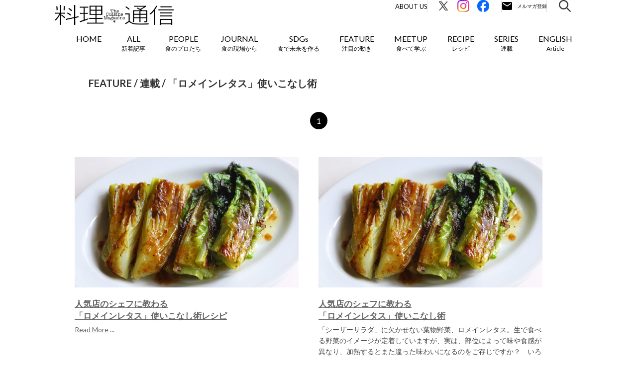

--- FILE ---
content_type: text/html; charset=UTF-8
request_url: https://r-tsushin.com/feature/series/kewpie_romainelettuce/
body_size: 12123
content:
<!doctype html>
<html lang="ja">
<head>
        <meta name="viewport" content="width=device-width,initial-scale=1">
        <title>「ロメインレタス」使いこなし術の記事一覧｜料理通信｜生産者、料理人、食べる人を結ぶ</title>

	<meta charset="UTF-8" />
    <meta http-equiv="X-UA-Compatible" content="IE=edge">
    <link rel="profile" href="http://gmpg.org/xfn/11">
    <link rel="icon" href="https://r-tsushin.com/wp-content/themes/ryouri/favicon_r-tsushin_32-32.ico">

    <link media="all" rel="stylesheet" href="https://r-tsushin.com/wp-content/themes/ryouri/css/common.css" type="text/css">
    <link media="all" rel="stylesheet" href="https://r-tsushin.com/wp-content/themes/ryouri/css/sidebar.css" type="text/css">
    <script type="text/javascript" src="https://r-tsushin.com/wp-content/themes/ryouri/js/webfonts.js"></script>
    <script type="text/javascript" src="https://r-tsushin.com/wp-content/themes/ryouri/js/webfonts.load.js"></script>
    <script src="https://ajax.googleapis.com/ajax/libs/jquery/1.12.4/jquery.min.js"></script>
    <link rel="stylesheet" href="https://ajax.googleapis.com/ajax/libs/jqueryui/1.12.1/themes/smoothness/jquery-ui.css">
    <script src="https://ajax.googleapis.com/ajax/libs/jqueryui/1.12.1/jquery-ui.min.js"></script>
    <script type="text/javascript" src="https://r-tsushin.com/wp-content/themes/ryouri/js/jquery.ui.datepicker-ja.js"></script>
    <script type="text/javascript" src="https://r-tsushin.com/wp-content/themes/ryouri/js/jquery.corner.js"></script>
    <script type="text/javascript" src="https://r-tsushin.com/wp-content/themes/ryouri/js/jquery.ah-placeholder.js"></script>
    <script type="text/javascript" src="https://r-tsushin.com/wp-content/themes/ryouri/js/jquery.cookie.js"></script>
    <script type="text/javascript" src="https://r-tsushin.com/wp-content/themes/ryouri/js/common.js"></script>
    <script type="text/javascript" src="https://r-tsushin.com/wp-content/themes/ryouri/js/sidebar.js"></script>

    <link rel='stylesheet' id='contact-form-7-css' href='https://r-tsushin.com/wp-content/themes/ryouri/css/style.css' type='text/css' media='all' />
    <link rel='stylesheet' id='wp-pagenavi-css' href='https://r-tsushin.com/wp-content/themes/ryouri/css/pagenavi-css.css' type='text/css' media='all' />
    <link rel='stylesheet' id='fullframe-web-font-css' href='//fonts.googleapis.com/css?family=Open+Sans:300,300italic,regular,italic,600,600italic&subset=latin' type='text/css' media='all' />
    <link rel='stylesheet' id='genericons-css' href='https://r-tsushin.com/wp-content/themes/ryouri/css/genericons.css' type='text/css' media='all' />
    <link rel='stylesheet' id='fullframe-responsive-css' href='https://r-tsushin.com/wp-content/themes/ryouri/css/responsive.css' type='text/css' media='all' />
    <link rel='stylesheet' id='jetpack_css-css' href='https://r-tsushin.com/wp-content/themes/ryouri/css/jetpack.css' type='text/css' media='all' />

            <link rel="stylesheet" href="https://r-tsushin.com/wp-content/themes/ryouri/css/campaign_201406_suntory.css" type="text/css" media="screen" />
        <link rel="stylesheet" href="https://r-tsushin.com/wp-content/themes/ryouri/css/special980.css" type="text/css" media="screen" />
        <link rel="stylesheet" href="https://r-tsushin.com/wp-content/themes/ryouri/css/allarchives.css" type="text/css" media="screen" />
        <link rel="stylesheet" href="https://r-tsushin.com/wp-content/themes/ryouri/css/SP_all_archives.css" type="text/css" media="screen" />
                    <link rel="stylesheet" href="https://r-tsushin.com/wp-content/themes/ryouri/css/feature.css" type="text/css" media="screen" />
                                                                        
    <link rel='stylesheet' id='' href='https://r-tsushin.com/wp-content/themes/ryouri/assets/css/styles.css' type='text/css' media='all' />
        <link rel='stylesheet' id='' href='/assets/css/style.css?v=20260105105151' type='text/css' media='all' />
    <script type='text/javascript' src='https://r-tsushin.com/wp-content/themes/ryouri/js/jquery.js'></script>
    <script type='text/javascript' src='https://r-tsushin.com/wp-content/themes/ryouri/js/jquery-migrate.min.js'></script>
    <script type='text/javascript' src='https://r-tsushin.com/wp-content/themes/ryouri/js/_jquery.sidr.min.js'></script>
    <script type='text/javascript' src='https://r-tsushin.com/wp-content/themes/ryouri/js/fullframe-custom-scripts.min.js'></script>
    <link rel="stylesheet" href="https://r-tsushin.com/wp-content/themes/ryouri/css/wp-page-numbers.css" type="text/css" media="screen" />

    <link rel='dns-prefetch' href='//i0.wp.com'>
    <link rel='dns-prefetch' href='//i1.wp.com'>
    <link rel='dns-prefetch' href='//i2.wp.com'>
    <style type='text/css'>img#wpstats{display:none}</style>

    <meta name="twitter:card" content="summary_large_image">
    <meta name="twitter:site" content="@team_trippa" />

    <meta name="keywords" content="料理通信,料理,The Cuisine Press,Web料理通信">
    <meta name="description" content="料理通信の「「ロメインレタス」使いこなし術」に関連する記事を一覧表示しています。料理通信は食のプロや愛好家が求める国内外の食情報をお届けしています。">
    <meta property="og:title" content="「ロメインレタス」使いこなし術の記事一覧｜料理通信">
    <meta property="og:description" content="料理通信の「「ロメインレタス」使いこなし術」に関連する記事を一覧表示しています。料理通信は食のプロや愛好家が求める国内外の食情報をお届けしています。">
    <meta property="og:url" content="">
    <meta property="og:image" content="https://r-tsushin.com/wp-content/uploads/2017/06/kewpie_romainelettuce_2017_2_01.jpg">
    <meta property="og:image:alt" content="">
    <meta property="og:locale" content="ja_JP">
    <meta property="og:type" content="website">
    <link rel="shortcut icon" href="https://r-tsushin.com/wp-content/themes/ryouri/assets/img/favicon.ico">
    <link rel="apple-touch-icon" href="https://r-tsushin.com/wp-content/themes/ryouri/assets/img/favi_180.png">
    <link rel="icon" type="image/png" href="https://r-tsushin.com/wp-content/themes/ryouri/assets/img/favi_192.png">
    <meta property="og:site_name" content="The Cuisine Press｜Web料理通信" />
    <meta property="fb:app_id" content="500552766625080">
    <!--FontAwesome-->
    <link href="//netdna.bootstrapcdn.com/font-awesome/4.0.3/css/font-awesome.min.css" rel="stylesheet">
    <!--//FontAwesome-->

    <link rel="alternate" type="application/rss+xml" title="料理通信" href="https://feed43.com/rtsushin.xml">

        <script src="https://cdnjs.cloudflare.com/ajax/libs/object-fit-images/3.2.4/ofi.min.js"></script>
	<meta name='robots' content='max-image-preview:large' />
<link rel='stylesheet' id='wp-block-library-css' href='https://r-tsushin.com/wp-includes/css/dist/block-library/style.min.css?ver=6.5.7' type='text/css' media='all' />
<style id='classic-theme-styles-inline-css' type='text/css'>
/*! This file is auto-generated */
.wp-block-button__link{color:#fff;background-color:#32373c;border-radius:9999px;box-shadow:none;text-decoration:none;padding:calc(.667em + 2px) calc(1.333em + 2px);font-size:1.125em}.wp-block-file__button{background:#32373c;color:#fff;text-decoration:none}
</style>
<style id='global-styles-inline-css' type='text/css'>
body{--wp--preset--color--black: #000000;--wp--preset--color--cyan-bluish-gray: #abb8c3;--wp--preset--color--white: #ffffff;--wp--preset--color--pale-pink: #f78da7;--wp--preset--color--vivid-red: #cf2e2e;--wp--preset--color--luminous-vivid-orange: #ff6900;--wp--preset--color--luminous-vivid-amber: #fcb900;--wp--preset--color--light-green-cyan: #7bdcb5;--wp--preset--color--vivid-green-cyan: #00d084;--wp--preset--color--pale-cyan-blue: #8ed1fc;--wp--preset--color--vivid-cyan-blue: #0693e3;--wp--preset--color--vivid-purple: #9b51e0;--wp--preset--gradient--vivid-cyan-blue-to-vivid-purple: linear-gradient(135deg,rgba(6,147,227,1) 0%,rgb(155,81,224) 100%);--wp--preset--gradient--light-green-cyan-to-vivid-green-cyan: linear-gradient(135deg,rgb(122,220,180) 0%,rgb(0,208,130) 100%);--wp--preset--gradient--luminous-vivid-amber-to-luminous-vivid-orange: linear-gradient(135deg,rgba(252,185,0,1) 0%,rgba(255,105,0,1) 100%);--wp--preset--gradient--luminous-vivid-orange-to-vivid-red: linear-gradient(135deg,rgba(255,105,0,1) 0%,rgb(207,46,46) 100%);--wp--preset--gradient--very-light-gray-to-cyan-bluish-gray: linear-gradient(135deg,rgb(238,238,238) 0%,rgb(169,184,195) 100%);--wp--preset--gradient--cool-to-warm-spectrum: linear-gradient(135deg,rgb(74,234,220) 0%,rgb(151,120,209) 20%,rgb(207,42,186) 40%,rgb(238,44,130) 60%,rgb(251,105,98) 80%,rgb(254,248,76) 100%);--wp--preset--gradient--blush-light-purple: linear-gradient(135deg,rgb(255,206,236) 0%,rgb(152,150,240) 100%);--wp--preset--gradient--blush-bordeaux: linear-gradient(135deg,rgb(254,205,165) 0%,rgb(254,45,45) 50%,rgb(107,0,62) 100%);--wp--preset--gradient--luminous-dusk: linear-gradient(135deg,rgb(255,203,112) 0%,rgb(199,81,192) 50%,rgb(65,88,208) 100%);--wp--preset--gradient--pale-ocean: linear-gradient(135deg,rgb(255,245,203) 0%,rgb(182,227,212) 50%,rgb(51,167,181) 100%);--wp--preset--gradient--electric-grass: linear-gradient(135deg,rgb(202,248,128) 0%,rgb(113,206,126) 100%);--wp--preset--gradient--midnight: linear-gradient(135deg,rgb(2,3,129) 0%,rgb(40,116,252) 100%);--wp--preset--font-size--small: 13px;--wp--preset--font-size--medium: 20px;--wp--preset--font-size--large: 36px;--wp--preset--font-size--x-large: 42px;--wp--preset--spacing--20: 0.44rem;--wp--preset--spacing--30: 0.67rem;--wp--preset--spacing--40: 1rem;--wp--preset--spacing--50: 1.5rem;--wp--preset--spacing--60: 2.25rem;--wp--preset--spacing--70: 3.38rem;--wp--preset--spacing--80: 5.06rem;--wp--preset--shadow--natural: 6px 6px 9px rgba(0, 0, 0, 0.2);--wp--preset--shadow--deep: 12px 12px 50px rgba(0, 0, 0, 0.4);--wp--preset--shadow--sharp: 6px 6px 0px rgba(0, 0, 0, 0.2);--wp--preset--shadow--outlined: 6px 6px 0px -3px rgba(255, 255, 255, 1), 6px 6px rgba(0, 0, 0, 1);--wp--preset--shadow--crisp: 6px 6px 0px rgba(0, 0, 0, 1);}:where(.is-layout-flex){gap: 0.5em;}:where(.is-layout-grid){gap: 0.5em;}body .is-layout-flex{display: flex;}body .is-layout-flex{flex-wrap: wrap;align-items: center;}body .is-layout-flex > *{margin: 0;}body .is-layout-grid{display: grid;}body .is-layout-grid > *{margin: 0;}:where(.wp-block-columns.is-layout-flex){gap: 2em;}:where(.wp-block-columns.is-layout-grid){gap: 2em;}:where(.wp-block-post-template.is-layout-flex){gap: 1.25em;}:where(.wp-block-post-template.is-layout-grid){gap: 1.25em;}.has-black-color{color: var(--wp--preset--color--black) !important;}.has-cyan-bluish-gray-color{color: var(--wp--preset--color--cyan-bluish-gray) !important;}.has-white-color{color: var(--wp--preset--color--white) !important;}.has-pale-pink-color{color: var(--wp--preset--color--pale-pink) !important;}.has-vivid-red-color{color: var(--wp--preset--color--vivid-red) !important;}.has-luminous-vivid-orange-color{color: var(--wp--preset--color--luminous-vivid-orange) !important;}.has-luminous-vivid-amber-color{color: var(--wp--preset--color--luminous-vivid-amber) !important;}.has-light-green-cyan-color{color: var(--wp--preset--color--light-green-cyan) !important;}.has-vivid-green-cyan-color{color: var(--wp--preset--color--vivid-green-cyan) !important;}.has-pale-cyan-blue-color{color: var(--wp--preset--color--pale-cyan-blue) !important;}.has-vivid-cyan-blue-color{color: var(--wp--preset--color--vivid-cyan-blue) !important;}.has-vivid-purple-color{color: var(--wp--preset--color--vivid-purple) !important;}.has-black-background-color{background-color: var(--wp--preset--color--black) !important;}.has-cyan-bluish-gray-background-color{background-color: var(--wp--preset--color--cyan-bluish-gray) !important;}.has-white-background-color{background-color: var(--wp--preset--color--white) !important;}.has-pale-pink-background-color{background-color: var(--wp--preset--color--pale-pink) !important;}.has-vivid-red-background-color{background-color: var(--wp--preset--color--vivid-red) !important;}.has-luminous-vivid-orange-background-color{background-color: var(--wp--preset--color--luminous-vivid-orange) !important;}.has-luminous-vivid-amber-background-color{background-color: var(--wp--preset--color--luminous-vivid-amber) !important;}.has-light-green-cyan-background-color{background-color: var(--wp--preset--color--light-green-cyan) !important;}.has-vivid-green-cyan-background-color{background-color: var(--wp--preset--color--vivid-green-cyan) !important;}.has-pale-cyan-blue-background-color{background-color: var(--wp--preset--color--pale-cyan-blue) !important;}.has-vivid-cyan-blue-background-color{background-color: var(--wp--preset--color--vivid-cyan-blue) !important;}.has-vivid-purple-background-color{background-color: var(--wp--preset--color--vivid-purple) !important;}.has-black-border-color{border-color: var(--wp--preset--color--black) !important;}.has-cyan-bluish-gray-border-color{border-color: var(--wp--preset--color--cyan-bluish-gray) !important;}.has-white-border-color{border-color: var(--wp--preset--color--white) !important;}.has-pale-pink-border-color{border-color: var(--wp--preset--color--pale-pink) !important;}.has-vivid-red-border-color{border-color: var(--wp--preset--color--vivid-red) !important;}.has-luminous-vivid-orange-border-color{border-color: var(--wp--preset--color--luminous-vivid-orange) !important;}.has-luminous-vivid-amber-border-color{border-color: var(--wp--preset--color--luminous-vivid-amber) !important;}.has-light-green-cyan-border-color{border-color: var(--wp--preset--color--light-green-cyan) !important;}.has-vivid-green-cyan-border-color{border-color: var(--wp--preset--color--vivid-green-cyan) !important;}.has-pale-cyan-blue-border-color{border-color: var(--wp--preset--color--pale-cyan-blue) !important;}.has-vivid-cyan-blue-border-color{border-color: var(--wp--preset--color--vivid-cyan-blue) !important;}.has-vivid-purple-border-color{border-color: var(--wp--preset--color--vivid-purple) !important;}.has-vivid-cyan-blue-to-vivid-purple-gradient-background{background: var(--wp--preset--gradient--vivid-cyan-blue-to-vivid-purple) !important;}.has-light-green-cyan-to-vivid-green-cyan-gradient-background{background: var(--wp--preset--gradient--light-green-cyan-to-vivid-green-cyan) !important;}.has-luminous-vivid-amber-to-luminous-vivid-orange-gradient-background{background: var(--wp--preset--gradient--luminous-vivid-amber-to-luminous-vivid-orange) !important;}.has-luminous-vivid-orange-to-vivid-red-gradient-background{background: var(--wp--preset--gradient--luminous-vivid-orange-to-vivid-red) !important;}.has-very-light-gray-to-cyan-bluish-gray-gradient-background{background: var(--wp--preset--gradient--very-light-gray-to-cyan-bluish-gray) !important;}.has-cool-to-warm-spectrum-gradient-background{background: var(--wp--preset--gradient--cool-to-warm-spectrum) !important;}.has-blush-light-purple-gradient-background{background: var(--wp--preset--gradient--blush-light-purple) !important;}.has-blush-bordeaux-gradient-background{background: var(--wp--preset--gradient--blush-bordeaux) !important;}.has-luminous-dusk-gradient-background{background: var(--wp--preset--gradient--luminous-dusk) !important;}.has-pale-ocean-gradient-background{background: var(--wp--preset--gradient--pale-ocean) !important;}.has-electric-grass-gradient-background{background: var(--wp--preset--gradient--electric-grass) !important;}.has-midnight-gradient-background{background: var(--wp--preset--gradient--midnight) !important;}.has-small-font-size{font-size: var(--wp--preset--font-size--small) !important;}.has-medium-font-size{font-size: var(--wp--preset--font-size--medium) !important;}.has-large-font-size{font-size: var(--wp--preset--font-size--large) !important;}.has-x-large-font-size{font-size: var(--wp--preset--font-size--x-large) !important;}
.wp-block-navigation a:where(:not(.wp-element-button)){color: inherit;}
:where(.wp-block-post-template.is-layout-flex){gap: 1.25em;}:where(.wp-block-post-template.is-layout-grid){gap: 1.25em;}
:where(.wp-block-columns.is-layout-flex){gap: 2em;}:where(.wp-block-columns.is-layout-grid){gap: 2em;}
.wp-block-pullquote{font-size: 1.5em;line-height: 1.6;}
</style>
<link rel="https://api.w.org/" href="https://r-tsushin.com/wp-json/" /><link rel="alternate" type="application/json" href="https://r-tsushin.com/wp-json/wp/v2/series_feature/78" /><link rel="EditURI" type="application/rsd+xml" title="RSD" href="https://r-tsushin.com/xmlrpc.php?rsd" />
<meta name="generator" content="WordPress 6.5.7" />
</head>
<script type="text/javascript" src="https://r-tsushin.com/wp-content/themes/ryouri/js/index.js"></script>
<script type="text/javascript" src="https://r-tsushin.com/wp-content/themes/ryouri/js/swing.js"></script>


<script type="text/javascript">
    (function(i,s,o,g,r,a,m){i['GoogleAnalyticsObject']=r;i[r]=i[r]||function(){
        (i[r].q=i[r].q||[]).push(arguments)},i[r].l=1*new Date();a=s.createElement(o),
        m=s.getElementsByTagName(o)[0];a.async=1;a.src=g;m.parentNode.insertBefore(a,m)
    })(window,document,'script','//www.google-analytics.com/analytics.js','ga');
    ga('create', 'UA-32239107-1', 'auto');
</script>

<!-- Global site tag (gtag.js) - Google Analytics -->
<script async src="https://www.googletagmanager.com/gtag/js?id=G-5LY0FV44ZQ"></script>
<script>
  window.dataLayer = window.dataLayer || [];
  function gtag(){dataLayer.push(arguments);}
  gtag('js', new Date());

  gtag('config', 'G-5LY0FV44ZQ', {'send_page_view' : false});
</script>


<!-- Google Tag Manager -->
<script>(function(w,d,s,l,i){w[l]=w[l]||[];w[l].push({'gtm.start':
new Date().getTime(),event:'gtm.js'});var f=d.getElementsByTagName(s)[0],
j=d.createElement(s),dl=l!='dataLayer'?'&l='+l:'';j.async=true;j.src=
'https://www.googletagmanager.com/gtm.js?id='+i+dl;f.parentNode.insertBefore(j,f);
})(window,document,'script','dataLayer','GTM-WG8LBL2Z');</script>
<!-- End Google Tag Manager -->

<link rel="preconnect" href="https://fonts.googleapis.com">
<link rel="preconnect" href="https://fonts.gstatic.com" crossorigin>
<link href="https://fonts.googleapis.com/css2?family=Lato:ital,wght@0,400;0,700;1,400;1,700&family=Noto+Sans+JP:wght@400;700&display=swap" rel="stylesheet">
<body class="archive tax-series_feature term-kewpie_romainelettuce term-78  new-post loading">
<!-- Google Tag Manager (noscript) -->
<noscript><iframe src="https://www.googletagmanager.com/ns.html?id=GTM-WG8LBL2Z"
height="0" width="0" style="display:none;visibility:hidden"></iframe></noscript>
<!-- End Google Tag Manager (noscript) -->
<div id="fb-root">
</div>
<script>(function(d, s, id) {
    var js, fjs = d.getElementsByTagName(s)[0];
    if (d.getElementById(id)) return;
    js = d.createElement(s); js.id = id;
    js.src = "//connect.facebook.net/ja_JP/all.js#xfbml=1";
    fjs.parentNode.insertBefore(js, fjs);
}(document, 'script', 'facebook-jssdk'));</script>

<div id="page" class="hfeed site">
    <div class="header-updated" id="fixed-header">
        <nav class="nav-primary" role="navigation">
            <div class="wrapper">
                <div id="mobile-header-left-menu" class="mobile-menu-anchor primary-menu">
                    <a href="#mobile-header-left-nav" id="header-left-menu" class="genericon genericon-menu">
                        <span class="mobile-menu-text">Menu</span>
                    </a>
                </div>
                <!-- #mobile-header-menu -->
                <div id="logo-icon">
                    <a href="/" title="The Cuisine Press" rel="home">
                        <img src="https://r-tsushin.com/wp-content/themes/ryouri/assets/img/logo_r-tsushin.png" alt="The Cuisine Press">
                    </a>
                </div>
                <div id="mobile-header-right-menu" class="mobile-menu-anchor">
                    <div class="mobile-header-right-menu-inner">
                        <a href="/r-tsushin_members/" id="header-right-menu" class="">
                            <img src="/assets/image/common/ico_email_sp.svg" alt="メルマガ登録" width="53" height="53">
                        </a>
                        <a class="search-modal-button">
                            <img src="https://r-tsushin.com/wp-content/themes/ryouri/assets/img/search_icon.png" alt="メルマガ登録">
                        </a>
                    </div>
                </div>
                <ul id="menu-short1" class="menu fullframe-nav-menu new-design">
                    <li class="search-nav menu-item menu-item-type-post_type menu-item-object-page current-menu-item page_item page-item-1705 current_page_item menu-item-1707" style="float: right; padding-left: 5px;">
                        <a class="search-modal-button">
                            <img src="/assets/image/common/ico_search.svg" alt="検索" width="24" height="24">
                        </a>
                    </li>
                    <li class="email-nav menu-item menu-item-type-post_type menu-item-object-page current-menu-item page_item page-item-1705 current_page_item menu-item-1707" style="float: right; padding-left: 5px;">
                        <a href="/r-tsushin_members/" class="mailmagazine">
                            <img src="/assets/image/common/ico_email.svg" alt="メルマガ登録" width="92" height="24">
                        </a>
                    </li>
                    <li class="fb-nav menu-item menu-item-type-post_type menu-item-object-page current-menu-item page_item page-item-1705 current_page_item menu-item-1707" style="float: right; padding-left: 5px;">
                        <a href="https://www.facebook.com/r.tsushin/" target="_blank">
                            <img src="/assets/image/common/ico_fb.svg" alt="Facebook" width="24" height="24">
                        </a>
                    </li>
                    <li class="insta-nav menu-item menu-item-type-post_type menu-item-object-page current-menu-item page_item page-item-1705 current_page_item menu-item-1707" style="float: right; padding-left: 5px;">
                        <a href="https://www.instagram.com/team_trippa/" target="_blank">
                            <img src="/assets/image/common/ico_insta.svg" alt="Instagram" width="24" height="24">
                        </a>
                    </li>
                    <li class="x-nav menu-item menu-item-type-post_type menu-item-object-page current-menu-item page_item page-item-1705 current_page_item menu-item-1707" style="float: right; padding-left: 5px;">
                        <a href="https://twitter.com/team_trippa/" target="_blank">
                            <img src="/assets/image/common/ico_x.svg" alt="Twitter" width="24" height="24">
                        </a>
                    </li>
                    <li class="about-nav menu-item menu-item-type-post_type menu-item-object-page current-menu-item page_item page-item-1705 current_page_item menu-item-1707" style="float: right; padding-left: 5px;">
                        <a href="/about/">About Us</a>
                    </li>
                </ul>
                <ul id="menu-short2" class="menu fullframe-nav-menu">
                <li id="menu-item-1707" class="menu-item">
    <a href="/">
        HOME
    </a>
</li>
<li id="" class="menu-item">
    <a href="/allposts/">
        <span class="en">
            ALL
        </span>
        <span class="ja">
            新着記事        </span>
    </a>
</li>
<li id="" class="menu-item">
    <a href="/people/" class="slide">
        <span class="en">
            PEOPLE
        </span>
        <span class="ja">
            食のプロたち        </span>
    </a>
    <ul class="sub-menu">
                    <li id="" class="menu-item">
                <a href="https://r-tsushin.com/people/pioneer/">
                    食の世界のスペシャリスト                </a>
            </li>
                    <li id="" class="menu-item">
                <a href="https://r-tsushin.com/people/chef/">
                    料理人・パン職人・菓子職人                </a>
            </li>
                    <li id="" class="menu-item">
                <a href="https://r-tsushin.com/people/producer/">
                    生産者・伴走者                </a>
            </li>
                    <li id="" class="menu-item">
                <a href="https://r-tsushin.com/people/innovator/">
                    寄稿者連載                </a>
            </li>
                    <li id="" class="menu-item">
                <a href="https://r-tsushin.com/people/creator/">
                    クリエイター・インタビュー                </a>
            </li>
                    <li id="" class="menu-item">
                <a href="https://r-tsushin.com/people/chef_archive/">
                    シェフ名鑑（アーカイブ）                </a>
            </li>
            </ul>
</li>
<li id="" class="menu-item menu-item-journal">
    <a href="/journal/" class="slide">
        <span class="en">
            JOURNAL
        </span>
        <span class="ja">
            食の現場から        </span>
    </a>
    <ul class="sub-menu">
                    <li id="" class="menu-item">
                <a href="https://r-tsushin.com/journal/ilgolosario/">
                    イタリア20州旨いもの案内                </a>
            </li>
                        <li id="" class="menu-item">
                <a href="https://r-tsushin.com/journal/ilgolosario_it/">
                    イタリア20州旨いもの案内（Italiano）                </a>
            </li>
                        <li id="" class="menu-item">
                <a href="https://r-tsushin.com/journal/world/">
                    世界の食トレンド                </a>
            </li>
                        <li id="" class="menu-item">
                <a href="https://r-tsushin.com/journal/japan/">
                    JAPAN                </a>
            </li>
                </ul>
</li>
<li id="" class="menu-item">
    <a href="/sdgs/">
        <span class="en">
            SDGs
        </span>
        <span class="ja">
            食で未来を作る        </span>
    </a>
</li>
<li id="menu-item-1737" class="menu-item menu-item-type-post_type menu-item-object-page menu-item-1737">
    <a href="/feature/" class="slide">
        <span class="en">
            FEATURE
        </span>
        <span class="ja">
            注目の動き        </span>
    </a>
    <ul class="sub-menu">
                    <li id="" class="menu-item">
                <a href="https://r-tsushin.com/feature/movement/">
                    MOVEMENT                </a>
            </li>
                    <li id="" class="menu-item">
                <a href="https://r-tsushin.com/feature/gastronomy/">
                    ワールドガストロノミー                </a>
            </li>
                    <li id="" class="menu-item">
                <a href="https://r-tsushin.com/feature/mirainorestaurant/">
                    未来のレストランへ                </a>
            </li>
                    <li id="" class="menu-item">
                <a href="https://r-tsushin.com/feature/covid-19/">
                    COVID-19                </a>
            </li>
            </ul>
</li>
<li id="" class="menu-item">
    <a href="/meetup_upcoming/" class="slide">
        <span class="en">
            MEETUP
        </span>
        <span class="ja">
            食べて学ぶ        </span>
    </a>
    <ul class="sub-menu">
        <li id="" class="menu-item">
            <a href="/meetup_upcoming/">
                UPCOMING
            </a>
        </li>
        <li id="" class="menu-item">
            <a href="/meetup_pastevents/">
                REPORT
            </a>
        </li>
    </ul>
</li>
<li id="" class="menu-item">
    <a href="/recipe/">
        <span class="en">
            RECIPE
        </span>
        <span class="ja">
            レシピ        </span>
    </a>
</li>
<li id="" class="menu-item">
    <a href="/series/">
        <span class="en">
            SERIES
        </span>
        <span class="ja">
            連載        </span>
    </a>
</li>
<li id="" class="menu-item">
        <a href="/journal/japan_en/">
        <span class="en">
            ENGLISH
        </span>
        <span class="ja">
            Article        </span>
    </a>
    <!--
    <ul class="sub-menu">
                    <li id="" class="menu-item">
                <a href="/journal/japan_en/">
                    JAPAN etc.（English）                </a>
            </li>
            </ul>
    -->
</li>
                </ul>
            </div>
            <!-- .wrapper -->
        </nav>
        <!-- .nav-primary -->
        <div class="search-modal" style="display: none;">
	    	<div class="search-modal__inner-wrap">
	    		<p class="search-modal__close-button"></p>
	    		<div class="search-modal__inner">
	    			<p class="search-modal__ttl">
	    				キーワードで検索
	    			</p>
	    			<div class="search-modal__word">
	    				<div class="search-input is-modal">
	    					<form class="search-input__form" id="searchform" action="https://r-tsushin.com" method="get">
	    						<input class="search-input__box" id="searchbox" id="s" name="s" type="text" placeholder="検索キーワードを入力してください" value="" />
	    						<button class="search-input__button" id="searchbutton" type="submit"></button>
	    					</form>
	    				</div>
	    			</div>
	    				    			<p class="search-modal__ttl">
	    				タグで検索
	    			</p>
	    			<div class="search-modal__tag">
	    				<div class="search-modal__tag-wrap rtag-wrap">
	    					<ul class="rtag-list">
	    					<li><a href="https://r-tsushin.com/feature/rtag/coffee/">コーヒー</a></li><li><a href="https://r-tsushin.com/feature/rtag/marine_resources/">海洋資源</a></li><li><a href="https://r-tsushin.com/feature/rtag/bread/">パン</a></li><li><a href="https://r-tsushin.com/feature/rtag/tea/">茶</a></li><li><a href="https://r-tsushin.com/feature/rtag/gastronomy/">ガストロノミー</a></li><li><a href="https://r-tsushin.com/feature/rtag/wine/">ワイン</a></li><li><a href="https://r-tsushin.com/feature/rtag/cheese/">チーズ</a></li>	    					</ul>
	    				</div>
	    			</div>
                    	    		</div>
	    	</div>
	    </div>
    </div>
    <!-- #fixed-header -->
    <!-- #body S -->
    <div id="body">

<!-- .wrapper S -->
<div class="wrapper">
    <!-- パンくず S -->
        <!-- パンくず E -->

    <div class="clearfix" id="area">
                                    <h3>FEATURE / 連載 / 「ロメインレタス」使いこなし術</h3>
                            <div clear="all" style="clear:both;">
        </div>
        <!-- ページャ S -->
        <div id="Pager" class="is-top"><ul class="M_pager"><li class="active">1</li></ul></div>        <!-- ページャ E -->

                    
                <div class='left'>
                    <div class='content_area clearfix'>
                        <a href="https://r-tsushin.com/feature/movement/kewpie_romainelettuce_2017_2/">
                                                        <img src="https://r-tsushin.com/wp-content/uploads/2017/06/kewpie_romainelettuce_2017_2_thum-700x408.jpg" width="450" class='mainwide obj-fit-img' alt="「ロメインレタス」使いこなし術レシピ">
                                                    </a>
                        <a href="https://r-tsushin.com/feature/movement/kewpie_romainelettuce_2017_2/">
                            <div class='title'>
                                人気店のシェフに教わる<br>「ロメインレタス」使いこなし術レシピ                            </div>
                        </a>
                        <p class='detection'>
                                                        <br>
                            <br>
                            <a href="https://r-tsushin.com/feature/movement/kewpie_romainelettuce_2017_2/">
                                Read More
                            </a>
                            ...
                        </p>
                        <div clear="all" style="clear:both;">
                        </div>
                        <p class='poweredby'>
                            <span class='icon fa-calendar'></span>
    		                2017.06.29                        </p>
                    </div>
                </div>
            
                <div class='left'>
                    <div class='content_area clearfix'>
                        <a href="https://r-tsushin.com/feature/movement/kewpie_romainelettuce_2017_1/">
                                                        <img src="https://r-tsushin.com/wp-content/uploads/2017/06/kewpie_romainelettuce_2017_1_thum-700x408.jpg" width="450" class='mainwide obj-fit-img' alt="「ロメインレタス」使いこなし術">
                                                    </a>
                        <a href="https://r-tsushin.com/feature/movement/kewpie_romainelettuce_2017_1/">
                            <div class='title'>
                                人気店のシェフに教わる<br>「ロメインレタス」使いこなし術                            </div>
                        </a>
                        <p class='detection'>
                            「シーザーサラダ」に欠かせない葉物野菜、ロメインレタス。生で食べる野菜のイメージが定着していますが、実は、部位によって味や食感が異なり、加熱するとまた違った味わいになるのをご存じですか？　いろいろな調...                            <br>
                            <br>
                            <a href="https://r-tsushin.com/feature/movement/kewpie_romainelettuce_2017_1/">
                                Read More
                            </a>
                            ...
                        </p>
                        <div clear="all" style="clear:both;">
                        </div>
                        <p class='poweredby'>
                            <span class='icon fa-calendar'></span>
    		                2017.06.29                        </p>
                    </div>
                </div>
                    
        <div clear="all" style="clear:both;"></div>
        <div id="loadarea"></div>

    </div>

    <!-- ページャ S -->
    <div id="Pager" class=""><ul class="M_pager"><li class="active">1</li></ul></div>    <!-- ページャ E -->

    <!-- 関連記事 S -->
            <div clear="all" style="clear:both;"></div>
        <div class="textcap archive-relatedpost">
            <p>
                FEATURE            </p>
        </div>
        <div clear="all" style="clear:both;"></div>
        <div clear="all" style="clear:both;"></div>
        <!--アーカイブ-->
        <div id="related-wrap" class='allarchives'>
                            <div class='archiveleft'>
                    <div class='archives_area clearfix'>
                        <ul>
                            <a href="https://r-tsushin.com/feature/movement/mori_gourmet_05_gibier/">
                                                                <img src="https://r-tsushin.com/wp-content/uploads/2026/01/mori_gourmet_05_gibier_thum-700x468.jpg" class="obj-fit-img" alt="【シェフたちの森グルメ】達人に学ぶジビエとの向き合い方">
                            </a>
                            <li class='text'>
                                <p>
                                    <strong>
                                        <a href="https://r-tsushin.com/feature/movement/mori_gourmet_05_gibier/">
                                            <span class='name'>
                                                【シェフたちの森グルメ】達人に学ぶジビエとの向き合い方<br>軽井沢「MANO」西本竜一                                                <br class="m-pc"><br class="m-pc"><br class="m-pc"><br class="m-pc">
                                            </span>
                                        </a>
                                    </strong>
                                </p>
                                <div clear="all" style="clear:both;">
                                </div>
                                <p class='skyblue'>
                                    <span class='icon fa-calendar'></span>
                                    2026.01.29                                </p>
                            </li>
                        </ul>
                    </div>
                </div>
                                            <div class='archiveleft'>
                    <div class='archives_area clearfix'>
                        <ul>
                            <a href="https://r-tsushin.com/feature/movement/mori_gourmet_04_kinoko/">
                                                                <img src="https://r-tsushin.com/wp-content/uploads/2025/12/mori_gourmet_04_kinoko_thum-700x468.jpg" class="obj-fit-img" alt="【シェフたちの森グルメ】達人に学ぶ山との付き合い方　キノコ編">
                            </a>
                            <li class='text'>
                                <p>
                                    <strong>
                                        <a href="https://r-tsushin.com/feature/movement/mori_gourmet_04_kinoko/">
                                            <span class='name'>
                                                【シェフたちの森グルメ】達人に学ぶ山との付き合い方　キノコ編<br>「MANO」西本竜一　「里山十帖」桑木野恵子                                                <br class="m-pc"><br class="m-pc"><br class="m-pc"><br class="m-pc">
                                            </span>
                                        </a>
                                    </strong>
                                </p>
                                <div clear="all" style="clear:both;">
                                </div>
                                <p class='skyblue'>
                                    <span class='icon fa-calendar'></span>
                                    2026.01.05                                </p>
                            </li>
                        </ul>
                    </div>
                </div>
                                            <div class='archiveleft'>
                    <div class='archives_area clearfix'>
                        <ul>
                            <a href="https://r-tsushin.com/feature/movement/lavazza_2025/">
                                                                <img src="https://r-tsushin.com/wp-content/uploads/2025/12/LAVAZZA_2025_thum-700x468.jpg" class="obj-fit-img" alt="新時代のバリスタの表現を競う。トリノへのチケットを賭けた５人の戦い">
                            </a>
                            <li class='text'>
                                <p>
                                    <strong>
                                        <a href="https://r-tsushin.com/feature/movement/lavazza_2025/">
                                            <span class='name'>
                                                新時代のバリスタの表現を競う。トリノへのチケットを賭けた５人の戦い<br>BARISTA CHALLENGE by LAVAZZA東京予選リポート                                                <br class="m-pc"><br class="m-pc"><br class="m-pc"><br class="m-pc">
                                            </span>
                                        </a>
                                    </strong>
                                </p>
                                <div clear="all" style="clear:both;">
                                </div>
                                <p class='skyblue'>
                                    <span class='icon fa-calendar'></span>
                                    2025.12.26                                </p>
                            </li>
                        </ul>
                    </div>
                </div>
                                            <div class='archiveleft'>
                    <div class='archives_area clearfix'>
                        <ul>
                            <a href="https://r-tsushin.com/feature/movement/osakafoodlab_2025/">
                                                                <img src="https://r-tsushin.com/wp-content/uploads/2025/12/osakafoodlab_2025_thum-700x468.jpg" class="obj-fit-img" alt="殻を破った３人に続け！日本の飲食業界を刺激する「OSAKA FOOD LAB」の熱い１日">
                            </a>
                            <li class='text'>
                                <p>
                                    <strong>
                                        <a href="https://r-tsushin.com/feature/movement/osakafoodlab_2025/">
                                            <span class='name'>
                                                殻を破った３人に続け！日本の飲食業界を刺激する「OSAKA FOOD LAB」の熱い１日                                                <br class="m-pc"><br class="m-pc"><br class="m-pc"><br class="m-pc">
                                            </span>
                                        </a>
                                    </strong>
                                </p>
                                <div clear="all" style="clear:both;">
                                </div>
                                <p class='skyblue'>
                                    <span class='icon fa-calendar'></span>
                                    2025.12.25                                </p>
                            </li>
                        </ul>
                    </div>
                </div>
                                    <div clear="all" style="clear:both;"></div>
                                                <div class='archiveleft'>
                    <div class='archives_area clearfix'>
                        <ul>
                            <a href="https://r-tsushin.com/feature/movement/wildalaskaseafood_hujing/">
                                                                <img src="https://r-tsushin.com/wp-content/uploads/2025/12/wildalaskaseafood_hujing_thum-700x468.jpg" class="obj-fit-img" alt="海と人との「共生」とは。アラスカの選択と中国料理人の視点">
                            </a>
                            <li class='text'>
                                <p>
                                    <strong>
                                        <a href="https://r-tsushin.com/feature/movement/wildalaskaseafood_hujing/">
                                            <span class='name'>
                                                海と人との「共生」とは。アラスカの選択と中国料理人の視点<br>ジャヌ東京「虎景軒」山口祐介シェフ                                                <br class="m-pc"><br class="m-pc"><br class="m-pc"><br class="m-pc">
                                            </span>
                                        </a>
                                    </strong>
                                </p>
                                <div clear="all" style="clear:both;">
                                </div>
                                <p class='skyblue'>
                                    <span class='icon fa-calendar'></span>
                                    2025.12.18                                </p>
                            </li>
                        </ul>
                    </div>
                </div>
                                            <div class='archiveleft'>
                    <div class='archives_area clearfix'>
                        <ul>
                            <a href="https://r-tsushin.com/feature/movement/ibaraki_fair_2025_02/">
                                                                <img src="https://r-tsushin.com/wp-content/uploads/2025/12/ibaraki_fair_2025_02_24-1-scaled-e1765298855237-700x468.jpg" class="obj-fit-img" alt="12月８日（月）よりフェア開始。<br />
茨城の晩秋の食材に生命を吹き込む、シェフ５人の発想。">
                            </a>
                            <li class='text'>
                                <p>
                                    <strong>
                                        <a href="https://r-tsushin.com/feature/movement/ibaraki_fair_2025_02/">
                                            <span class='name'>
                                                12月８日（月）よりフェア開始。
茨城の晩秋の食材に生命を吹き込む、シェフ５人の発想。                                                <br class="m-pc"><br class="m-pc"><br class="m-pc"><br class="m-pc">
                                            </span>
                                        </a>
                                    </strong>
                                </p>
                                <div clear="all" style="clear:both;">
                                </div>
                                <p class='skyblue'>
                                    <span class='icon fa-calendar'></span>
                                    2025.12.08                                </p>
                            </li>
                        </ul>
                    </div>
                </div>
                                            <div class='archiveleft'>
                    <div class='archives_area clearfix'>
                        <ul>
                            <a href="https://r-tsushin.com/feature/movement/koriyama_frontierfarmers/">
                                                                <img src="https://r-tsushin.com/wp-content/uploads/2025/10/koriyama_frontierfarmers_thum-700x468.jpg" class="obj-fit-img" alt="“コミュニケーションする農”を発信。「おいしい一皿」をつくる郡山の生産者ファイル">
                            </a>
                            <li class='text'>
                                <p>
                                    <strong>
                                        <a href="https://r-tsushin.com/feature/movement/koriyama_frontierfarmers/">
                                            <span class='name'>
                                                “コミュニケーションする農”を発信。「おいしい一皿」をつくる郡山の生産者ファイル                                                <br class="m-pc"><br class="m-pc"><br class="m-pc"><br class="m-pc">
                                            </span>
                                        </a>
                                    </strong>
                                </p>
                                <div clear="all" style="clear:both;">
                                </div>
                                <p class='skyblue'>
                                    <span class='icon fa-calendar'></span>
                                    2025.10.14                                </p>
                            </li>
                        </ul>
                    </div>
                </div>
                                            <div class='archiveleft'>
                    <div class='archives_area clearfix'>
                        <ul>
                            <a href="https://r-tsushin.com/feature/movement/ibaraki_fair_2025/">
                                                                <img src="https://r-tsushin.com/wp-content/uploads/2025/10/ibaraki_fair_2025_thum-700x468.jpg" class="obj-fit-img" alt="茨城の初秋の食材に生命を吹き込む、シェフ５人の発想。">
                            </a>
                            <li class='text'>
                                <p>
                                    <strong>
                                        <a href="https://r-tsushin.com/feature/movement/ibaraki_fair_2025/">
                                            <span class='name'>
                                                10月６日（月）よりフェア開始。<br>茨城の初秋の食材に生命を吹き込む、シェフ５人の発想。                                                <br class="m-pc"><br class="m-pc"><br class="m-pc"><br class="m-pc">
                                            </span>
                                        </a>
                                    </strong>
                                </p>
                                <div clear="all" style="clear:both;">
                                </div>
                                <p class='skyblue'>
                                    <span class='icon fa-calendar'></span>
                                    2025.10.06                                </p>
                            </li>
                        </ul>
                    </div>
                </div>
                                    <div clear="all" style="clear:both;"></div>
                                            <div clear="all" style="clear:both;"></div>
        </div>
        <!-- 関連記事 E -->
</div>
<!-- .wrapper E -->


    </div>
    <!-- #body E -->

    
    <footer id="colophon" class="site-footer" role="contentinfo">
        <div class="footer-sns">
            <p class="footer-sns__title">SNS</p>
            <div class="footer-sns__link-wrap">
                <div class="footer-sns__item">
                    <a href="https://twitter.com/team_trippa/" target="_blank"  class="login_popup">
                        <img src="https://r-tsushin.com/wp-content/themes/ryouri/assets/img/57_twitter_r.png" alt="Twitter">
                    </a>
                </div>
                <div class="footer-sns__item">
                    <a href="https://www.facebook.com/r.tsushin/" target="_blank"  class="login_popup">
                        <img src="https://r-tsushin.com/wp-content/themes/ryouri/assets/img/57_facebook_r.png" alt="Facebook">
                    </a>
                </div>
                <div class="footer-sns__item">
                    <a href="https://www.instagram.com/team_trippa/" target="_blank"  class="login_popup">
                        <img src="https://r-tsushin.com/wp-content/themes/ryouri/assets/img/57_instagram_r.png" alt="Instagram">
                    </a>
                </div>
            </div>
        </div>
        <div class="footer-top">
            <div class="wrapper">
                <div class="flex-wrap">
                    <div class="flex-item-1">
                        <div class="flex-item-1-1">
                            <ul class="footer-nav">
                                <li id="" class="menu-item">
                                    <a href="/allposts/">
                                        <span class="en">
                                            ALL
                                        </span>
                                        <span class="ja">
                                            新着記事                                        </span>
                                    </a>
                                </li>
                                <li id="" class="menu-item">
                                    <a href="/people/">
                                        <span class="en">
                                            PEOPLE
                                        </span>
                                        <span class="ja">
                                            食のプロたち                                        </span>
                                    </a>
                                    <ul class="sub-menu">
                                                                                    <li id="" class="menu-item">
                                                <a href="https://r-tsushin.com/people/pioneer/">
                                                    食の世界のスペシャリスト                                                </a>
                                            </li>
                                                                                    <li id="" class="menu-item">
                                                <a href="https://r-tsushin.com/people/chef/">
                                                    料理人・パン職人・菓子職人                                                </a>
                                            </li>
                                                                                    <li id="" class="menu-item">
                                                <a href="https://r-tsushin.com/people/producer/">
                                                    生産者・伴走者                                                </a>
                                            </li>
                                                                                    <li id="" class="menu-item">
                                                <a href="https://r-tsushin.com/people/innovator/">
                                                    寄稿者連載                                                </a>
                                            </li>
                                                                                    <li id="" class="menu-item">
                                                <a href="https://r-tsushin.com/people/creator/">
                                                    クリエイター・インタビュー                                                </a>
                                            </li>
                                                                                    <li id="" class="menu-item">
                                                <a href="https://r-tsushin.com/people/chef_archive/">
                                                    シェフ名鑑（アーカイブ）                                                </a>
                                            </li>
                                                                            </ul>
                                </li>
                                <li id="" class="menu-item menu-item-journal">
                                    <a href="/journal/">
                                        <span class="en">
                                            JOURNAL
                                        </span>
                                        <span class="ja">
                                            食の現場から                                        </span>
                                    </a>
                                    <ul class="sub-menu">
                                                                                    <li id="" class="menu-item">
                                                <a href="https://r-tsushin.com/journal/ilgolosario/">
                                                    イタリア20州旨いもの案内                                                </a>
                                            </lk>
                                                                                    <li id="" class="menu-item">
                                                <a href="https://r-tsushin.com/journal/ilgolosario_it/">
                                                    イタリア20州旨いもの案内（Italiano）                                                </a>
                                            </lk>
                                                                                    <li id="" class="menu-item">
                                                <a href="https://r-tsushin.com/journal/world/">
                                                    世界の食トレンド                                                </a>
                                            </lk>
                                                                                    <li id="" class="menu-item">
                                                <a href="https://r-tsushin.com/journal/japan/">
                                                    JAPAN                                                </a>
                                            </lk>
                                                                            </ul>
                                </li>
                                <li id="" class="menu-item">
                                    <a href="/sdgs/">
                                        <span class="en">
                                            SDGs
                                        </span>
                                        <span class="ja">
                                            食で未来を作る                                        </span>
                                    </a>
                                </li>
                                <li id="" class="menu-item">
                                    <a href="/journal/japan_en/">
                                        <span class="en">
                                            ENGLISH
                                        </span>
                                    </a>
                                </li>
                            </ul>
                        </div>
                        <div class="flex-item-1-2">
                            <ul class="footer-nav">
                                <li id="menu-item-1737" class="menu-item menu-item-type-post_type menu-item-object-page menu-item-1737">
                                    <a href="/feature/">
                                        <span class="en">
                                            FEATURE
                                        </span>
                                        <span class="ja">
                                            注目の動き                                        </span>
                                    </a>
                                    <ul class="sub-menu">
                                                                                    <li id="" class="menu-item">
                                                <a href="https://r-tsushin.com/feature/movement/">
                                                    MOVEMENT                                                </a>
                                            </li>
                                                                                    <li id="" class="menu-item">
                                                <a href="https://r-tsushin.com/feature/gastronomy/">
                                                    ワールドガストロノミー                                                </a>
                                            </li>
                                                                                    <li id="" class="menu-item">
                                                <a href="https://r-tsushin.com/feature/mirainorestaurant/">
                                                    未来のレストランへ                                                </a>
                                            </li>
                                                                                    <li id="" class="menu-item">
                                                <a href="https://r-tsushin.com/feature/covid-19/">
                                                    COVID-19                                                </a>
                                            </li>
                                                                            </ul>
                                </li>
                                <li id="" class="menu-item">
                                    <a href="/meetup_upcoming/">
                                        <span class="en">
                                            MEETUP
                                        </span>
                                        <span class="ja">
                                            食べて学ぶ                                        </span>
                                    </a>
                                    <ul class="sub-menu">
                                        <li id="" class="menu-item">
                                            <a href="/meetup_upcoming/">
                                                UPCOMING
                                            </a>
                                        </li>
                                        <li id="" class="menu-item">
                                            <a href="/meetup_pastevents/">
                                                REPORT
                                            </a>
                                        </li>
                                    </ul>
                                </li>
                                <li id="" class="menu-item">
                                    <a href="/recipe/">
                                        <span class="en">
                                            RECIPE
                                        </span>
                                        <span class="ja">
                                            レシピ                                        </span>
                                    </a>
                                </li>
                                <li id="" class="menu-item">
                                    <a href="/series/">
                                        <span class="en">
                                            SERIES
                                        </span>
                                        <span class="ja">
                                            連載                                        </span>
                                    </a>
                                </li>
                                <li id="" class="menu-item">
                                    <a href="/news/">
                                        <span class="en">
                                            NEWS
                                        </span>
                                        <span class="ja">
                                            食の最新情報
                                        </span>
                                    </a>
                                </li>
                                <li id="" class="menu-item">
                                    <a href="/guide/">
                                        <span class="en">
                                            RESTAURANT GUIDE
                                        </span>
                                        <span class="ja">
                                            店ガイド
                                        </span>
                                    </a>
                                </li>
                            </ul>
                        </div>
                    </div>
                    <div class="flex-item-2">
                        <ul class="footer-nav">
                            <li id="" class="menu-item">
                                <a href="/about/">
                                    <span class="en">
                                        ABOUT
                                    </span>
                                    <span class="ja">
                                        料理通信とは
                                    </span>
                                </a>
                            </li>
                            <li id="" class="menu-item">
                                <span>
                                    <span class="en">
                                        CONTACT & INFO
                                    </span>
                                    <span class="ja">
                                        お問い合わせ・会社情報
                                    </span>
                                </span>
                                <ul class="sub-menu">
                                    <li id="" class="menu-item">
                                        <a href="/company/">
                                            会社案内
                                        </a>
                                    </li>
                                    <li id="" class="menu-item">
                                        <a href="/magazine/m2021_01/">
                                            雑誌『料理通信』
                                        </a>
                                    </li>
                                    <li id="" class="menu-item">
                                        <a href="/information/">
                                            お知らせ
                                        </a>
                                    </li>
                                    <li id="" class="menu-item">
                                        <a href="/contact/">
                                            お問い合わせ
                                        </a>
                                    </li>
                                </ul>
                            </li>
                            <li id="" class="menu-item">
                                <span>
                                    <span class="en">
                                        POLICIES
                                    </span>
                                    <span class="ja">
                                        ポリシー
                                    </span>
                                </span>
                                <ul class="sub-menu">
                                    <li id="" class="menu-item">
                                        <a href="/terms/">
                                            利用規約
                                        </a>
                                    </li>
                                    <li id="" class="menu-item">
                                        <a href="/privacy-policy/">
                                            個人情報保護方針
                                        </a>
                                    </li>
                                </ul>
                            </li>
                            <li id="" class="menu-item menu-item-journal">
                                <span>
                                    <span class="en">
                                        NEWSLETTER
                                    </span>
                                    <span class="ja">
                                        メールマガジン
                                    </span>
                                </span>
                                <ul class="sub-menu">
                                    <li id="" class="menu-item">
                                        <a href="/r-tsushin_members/">
                                            メールマガジン登録はこちら
                                        </a>
                                    </li>
                                </ul>
                            </li>
                        </ul>
                    </div>
                </div>
            </div>
        </div>
        <div class="footer-bottom">
            <div class="wrapper">
                <div class="logo">
                    <a href="/">
                        <img class="lazy"  src="https://r-tsushin.com/wp-content/themes/ryouri/assets/img/logo-white.png">
                    </a>
                </div>
                <p class="text">
                    料理通信に掲載された記事・写真の無断転載を禁じます。
                </p>
                <p class="text">
                    © The Cuisine Press Inc. all rights reserved.
                </p>
            </div>
        </div>
    </footer><!-- #colophon -->
</div><!-- #page -->
<a href="#masthead" id="scrollup" class="genericon"><span class="screen-reader-text">Scroll Up</span></a>
<nav id="mobile-header-left-nav" class="mobile-menu sidr left" role="navigation">
    <ul id="header-left-nav" class="menu primary">
        <li id="menu-item-1707" class="menu-item">
    <a href="/">
        HOME
    </a>
</li>
<li id="" class="menu-item">
    <a href="/allposts/">
        <span class="en">
            ALL
        </span>
        <span class="ja">
            新着記事        </span>
    </a>
</li>
<li id="" class="menu-item">
    <a href="/people/" class="slide">
        <span class="en">
            PEOPLE
        </span>
        <span class="ja">
            食のプロたち        </span>
    </a>
    <ul class="sub-menu">
                    <li id="" class="menu-item">
                <a href="https://r-tsushin.com/people/pioneer/">
                    食の世界のスペシャリスト                </a>
            </li>
                    <li id="" class="menu-item">
                <a href="https://r-tsushin.com/people/chef/">
                    料理人・パン職人・菓子職人                </a>
            </li>
                    <li id="" class="menu-item">
                <a href="https://r-tsushin.com/people/producer/">
                    生産者・伴走者                </a>
            </li>
                    <li id="" class="menu-item">
                <a href="https://r-tsushin.com/people/innovator/">
                    寄稿者連載                </a>
            </li>
                    <li id="" class="menu-item">
                <a href="https://r-tsushin.com/people/creator/">
                    クリエイター・インタビュー                </a>
            </li>
                    <li id="" class="menu-item">
                <a href="https://r-tsushin.com/people/chef_archive/">
                    シェフ名鑑（アーカイブ）                </a>
            </li>
            </ul>
</li>
<li id="" class="menu-item menu-item-journal">
    <a href="/journal/" class="slide">
        <span class="en">
            JOURNAL
        </span>
        <span class="ja">
            食の現場から        </span>
    </a>
    <ul class="sub-menu">
                    <li id="" class="menu-item">
                <a href="https://r-tsushin.com/journal/ilgolosario/">
                    イタリア20州旨いもの案内                </a>
            </li>
                        <li id="" class="menu-item">
                <a href="https://r-tsushin.com/journal/ilgolosario_it/">
                    イタリア20州旨いもの案内（Italiano）                </a>
            </li>
                        <li id="" class="menu-item">
                <a href="https://r-tsushin.com/journal/world/">
                    世界の食トレンド                </a>
            </li>
                        <li id="" class="menu-item">
                <a href="https://r-tsushin.com/journal/japan/">
                    JAPAN                </a>
            </li>
                </ul>
</li>
<li id="" class="menu-item">
    <a href="/sdgs/">
        <span class="en">
            SDGs
        </span>
        <span class="ja">
            食で未来を作る        </span>
    </a>
</li>
<li id="menu-item-1737" class="menu-item menu-item-type-post_type menu-item-object-page menu-item-1737">
    <a href="/feature/" class="slide">
        <span class="en">
            FEATURE
        </span>
        <span class="ja">
            注目の動き        </span>
    </a>
    <ul class="sub-menu">
                    <li id="" class="menu-item">
                <a href="https://r-tsushin.com/feature/movement/">
                    MOVEMENT                </a>
            </li>
                    <li id="" class="menu-item">
                <a href="https://r-tsushin.com/feature/gastronomy/">
                    ワールドガストロノミー                </a>
            </li>
                    <li id="" class="menu-item">
                <a href="https://r-tsushin.com/feature/mirainorestaurant/">
                    未来のレストランへ                </a>
            </li>
                    <li id="" class="menu-item">
                <a href="https://r-tsushin.com/feature/covid-19/">
                    COVID-19                </a>
            </li>
            </ul>
</li>
<li id="" class="menu-item">
    <a href="/meetup_upcoming/" class="slide">
        <span class="en">
            MEETUP
        </span>
        <span class="ja">
            食べて学ぶ        </span>
    </a>
    <ul class="sub-menu">
        <li id="" class="menu-item">
            <a href="/meetup_upcoming/">
                UPCOMING
            </a>
        </li>
        <li id="" class="menu-item">
            <a href="/meetup_pastevents/">
                REPORT
            </a>
        </li>
    </ul>
</li>
<li id="" class="menu-item">
    <a href="/recipe/">
        <span class="en">
            RECIPE
        </span>
        <span class="ja">
            レシピ        </span>
    </a>
</li>
<li id="" class="menu-item">
    <a href="/series/">
        <span class="en">
            SERIES
        </span>
        <span class="ja">
            連載        </span>
    </a>
</li>
<li id="" class="menu-item">
        <a href="/journal/japan_en/">
        <span class="en">
            ENGLISH
        </span>
        <span class="ja">
            Article        </span>
    </a>
    <!--
    <ul class="sub-menu">
                    <li id="" class="menu-item">
                <a href="/journal/japan_en/">
                    JAPAN etc.（English）                </a>
            </li>
            </ul>
    -->
</li>
    </ul>
    <div class="left-nav-mailmagazine new-design">
        <ul>
            <li>
                <a href="/about/" class="mailmagazine">
                    <div class="box-text"><span class="text-en">About Us</span><span class="text-jp">私たちについて</span></div>
                </a>
            </li>
            <li>
                <a href="/r-tsushin_members/" class="mailmagazine">
                    <div class="box-text"><span class="text-jp">メールマガジン<br>登録</span></div>
                </a>
            </li>
        </ul>
    </div>
    <ul id="menu-short1-sp" class="menu fullframe-nav-menu">
        <li class="menu-item menu-item-type-post_type menu-item-object-page current-menu-item page_item page-item-1705 current_page_item menu-item-1707">
            <a href="https://www.facebook.com/r.tsushin/" target="_blank"  class="login_popup">
                <img src="https://r-tsushin.com/wp-content/themes/ryouri/assets/img/57_facebook_r.png" alt="Facebook" width="35" height="35" scale="0">
            </a>
        </li>
        <li class="menu-item menu-item-type-post_type menu-item-object-page current-menu-item page_item page-item-1705 current_page_item menu-item-1707">
            <a href="https://www.instagram.com/team_trippa/" target="_blank"  class="login_popup">
                <img src="https://r-tsushin.com/wp-content/themes/ryouri/assets/img/57_instagram_r.png" alt="Instagram" width="35" height="35" scale="0">
            </a>
        </li>
        <li class="menu-item menu-item-type-post_type menu-item-object-page current-menu-item page_item page-item-1705 current_page_item menu-item-1707">
            <a href="https://twitter.com/team_trippa/" target="_blank"  class="login_popup">
                <img src="https://r-tsushin.com/wp-content/themes/ryouri/assets/img/57_twitter_r.png" alt="Twitter" width="35" height="35" scale="0">
            </a>
        </li>
    </ul>
</nav>
<!-- #mobile-header-left-nav -->
<div style="display:none">
</div>

<script type='text/javascript' src='https://r-tsushin.com/wp-content/themes/ryouri/js/photon.js?ver=20130122'></script>
<script type='text/javascript' src='https://r-tsushin.com/wp-content/themes/ryouri/js/jquery.form.min.js?ver=3.51.0-2014.06.20'></script>
<script type='text/javascript'>
    /* <![CDATA[ */
    var _wpcf7 = {"loaderUrl":"http:\/\/catchthemes.com\/demo\/full-frame\/wp-content\/plugins\/contact-form-7\/images\/ajax-loader.gif","recaptchaEmpty":"Please verify that you are not a robot.","sending":"Sending ..."};
    /* ]]> */
</script>
<script type='text/javascript' src='https://r-tsushin.com/wp-content/themes/ryouri/js/scripts.js?ver=4.3.1'></script>
<script type='text/javascript' src='https://r-tsushin.com/wp-content/themes/ryouri/js/devicepx-jetpack.js?ver=201550'></script>
<script type='text/javascript'>
    /* <![CDATA[ */
    var WPGroHo = {"my_hash":""};
    /* ]]> */
</script>
<script type='text/javascript' src='https://r-tsushin.com/wp-content/themes/ryouri/js/wpgroho.js?ver=4.3.1'></script>
<script type='text/javascript' src='https://r-tsushin.com/wp-content/themes/ryouri/js/navigation.min.js?ver=20120206'></script>
<script type='text/javascript' src='https://r-tsushin.com/wp-content/themes/ryouri/js/skip-link-focus-fix.min.js?ver=20130115'></script>
<script type='text/javascript' src='https://r-tsushin.com/wp-content/themes/ryouri/js/jquery.cycle2.min.js?ver=2.1.5'></script>
<script type='text/javascript' src='https://r-tsushin.com/wp-content/themes/ryouri/js/fullframe-scrollup.min.js?ver=20072014'></script>
<script type='text/javascript' src='/assets/js/main.js?v=20251208024714'></script>
<!-- This site is optimized with the Catch Web Tools v1.3 - http://catchwebtools.com -->
<!-- 料理通信GoogleAnalytics -->
<!--<script type="text/javascript">
(function(i,s,o,g,r,a,m){i['GoogleAnalyticsObject']=r;i[r]=i[r]||function(){
	(i[r].q=i[r].q||[]).push(arguments)},i[r].l=1*new Date();a=s.createElement(o),
    m=s.getElementsByTagName(o)[0];a.async=1;a.src=g;m.parentNode.insertBefore(a,m)
})(window,document,'script','https://r-tsushin.com/wp-content/themes/ryouri//www.google-analytics.com/analytics.js','ga');
ga('create', 'UA-32239107-1', 'auto');
ga('send', 'pageview');
</script>-->
<!-- //料理通信GoogleAnalytics -->
<!-- / Catch Web Tools plugin. -->
<!--スムーススクロール用-->
<script>
    objectFitImages('.obj-fit-img');
    $(function(){
        $('a[href^="#"]').click(function(){
            var adjust = -50;
            var speed = 400;
            var href= $(this).attr("href");
            var target = $(href == "#" || href == "" ? 'html' : href);
            if (target.length>0) {
                var position = target.offset().top;
                $("html, body").animate({scrollTop:position}, speed, "swing");
                return false;
            }
        });
        $('a[href^="/information/#"]').click(function(){
            var adjust = -50;
            var speed = 400;
            var href= $(this).attr("href");
            href = href.replace('/information/', '');
            var target = $(href == "#" || href == "" ? 'html' : href);
            var headerHeight = $('.header-updated').outerHeight();
            if (target.length>0) {
                var extraAdjust = window.innerWidth < 767 ? 0 : -60;
                var position = target.offset().top - headerHeight + extraAdjust;
                $("html, body").animate({scrollTop:position}, speed, "swing", function() {
                    history.replaceState(null, null, window.location.pathname + window.location.search);
                });
                return false;
            }
        });

        // Handle hash on page load for /information/ page
        if (window.location.pathname === '/information/' && window.location.hash) {
            var href = window.location.hash;
            var target = $(href);
            var headerHeight = $('.header-updated').outerHeight();
            if (target.length > 0) {
                var extraAdjust = window.innerWidth < 767 ? 0 : -60;
                var position = target.offset().top - headerHeight + extraAdjust;
                setTimeout(function() {
                    $("html, body").animate({scrollTop:position}, 400, "swing", function() {
                        history.replaceState(null, null, window.location.pathname + window.location.search);
                    });
                }, 100);
            }
        }
    });
</script>
<script type='text/javascript' src='https://r-tsushin.com/wp-content/themes/ryouri/assets/js/script.js?ver=1.0' id='theme-js-js'></script>
    <!--スムーススクロール用-->
    <script>
        if ( $('.single-vertical-wrap > .mainsectiontitle').length > 0 ) {
            $('.single-vertical-wrap > .mainsectiontitle').prependTo('.single-vertical-wrap > .intoro');
        }
    </script>
    </body>
</html>


--- FILE ---
content_type: text/css
request_url: https://r-tsushin.com/wp-content/themes/ryouri/css/special980.css
body_size: 5085
content:
#area .left {
    float: left;
    width: 658px;
    list-style-type: none;
    border: solid 0px #efefef;
}

#area .left990 {
    float: left;
    width: 990px;
    list-style-type: none;
    border: solid 0px #efefef;
}



#area  h3 {
    color: #333333;
    font-size: 20px;
    position: absolute;
    top: 74px;
    left: 29px;
    font-weight: bolder;

}


/*.flag
==========================================*/
.flag { text-align: right; font-size:11px; margin: 0px 0px 0 0px; display: block; }
.flag p { font-size:89%; line-height:24px;   padding:0px 0 0 0 ; color:#666; margin:0px 20px 0px 0px; float: right;}
.flag p span{ padding:10px 5px 0px 5px;  text-align: right; font-size:11px; margin: 0px 0px 0 0px; vertical-align: -webkit-baseline-middle;}


#area .navi,
#area .navi li{
  list-style-type:none;
  margin:0;
  padding:0;
  z-index:9998;
}
#area .navi li{
  float:left;
}
#area p#target{
  height:0;
  position:relative;
  margin:0;
  padding:0;
  top:-237px;
  left:0;
}
#area .block{
  padding:75px 75px 75px 75px;
  margin:0;
  font-size:14px;
  line-height: 1.8em;
  color: #333;
}
#area .block .title{
  display:block;
  margin:0 0 35px 0;
  padding:0;
}



#area .block347{
  padding:30px 75px 0px 75px;
  margin:0;
  font-size:14px;
  line-height: 1.8em;
  color: #333;
}
#area .block347 .title{
  display:block;
  margin:0 0 10px 0;
  padding:0;
}


#area .block250{
  padding:30px 75px 0px 250px;
  margin:0;
  font-size:14px;
  line-height: 1.8em;
  color: #333;
}
#area .block250 .title{
  display:block;
  margin:0 0 10px 0;
  padding:0;
}




#area .block300{
  padding:30px 75px 26px 190px;
  margin:0;
  font-size:14px;
  line-height: 1.8em;
  color: #333;
}

#area .block624{
  padding:30px 75px 26px 20px;
  margin:0;
  font-size:14px;
  line-height: 1.8em;
  color: #333;
}




.blockname  { font-size:14px; margin: 0px 0px 0  60px;      padding: 0 0 0 100px;}
.blockname  p {  padding: 0px 80px 10px 25px; color:#333; line-height: 1.8em; font-size:14px; text-align: left; }
.blockname  p span    { letter-spacing:-2px; margin: 0px 0px 0  10px;  }
.blockname  .italic  { font-style:italic;    font-size: 14px;
letter-spacing: normal;}


.blocknamel { text-align: center; font-size:14px; margin: 0px 0px 0  75px; }
.blocknamel p { padding: 0px 20px 20px 8px; color:#333; line-height: 1.8em; font-size:100%; float: left; text-align: left; }





#area .intoro{
  padding:75px 75px 70px 75px;
  margin:0;
  font-size:14px;
  line-height: 1.8em;
  color: #333;
}

#area .intoro p{
  margin:0;
  font-size:14px;
  line-height: 1.8em;
  color: #333;
}


#area .intoro span{
  margin:0;
  font-size:14px;
  line-height: 1.8em;
  color: #333;
  font-style: italic;

}


#area .intoronormal{
  padding:0px 75px 70px 75px;
  margin:0;
  font-size:14px;
  line-height: 1.8em;
  color: #333;
}


#area .intoronormal  p{
  margin:0;
  font-size:14px;
  line-height: 1.8em;
  color: #333;
}


#area .intoronormal  span{
  margin:0;
  font-size:14px;
  line-height: 1.8em;
  color: #333;
  font-style: italic;

}


#area hr{
  border:none 0;
  height:0;
  border-top:solid 1px #000;
  margin:0;
  padding:0;
}
#area .product1,
#area .product2,
#area .link,
#area .msg{
  font-size:12px;
  margin:0;
  padding:0;
}
#area .product1{
  margin:25px 170px 35px 170px;
}
#area .product2{
  margin:66px 170px 60px 207px;
}
#area .link{
  margin:60px 112px 60px 110px;
}
#area .link980{
  margin:60px 0px 60px 0px;
}
#area .link980 a{
  display:block;
  width:380px;
  height:188px;
  text-decoration:none;
  float:left;
  background:#eeeeee;
}
#area .link980 a.text{
  width: 318px;
  height:173px;
  font-size: 11px;
  line-height: 1.8em;
  padding:15px 0 0 60px;
}

#area .link980 {

  height:173px;
  font-size: 11px;
  line-height: 1.8em;


}


#area .link980 a.text2{
  width: 700px;
  height:173px;
  font-size: 12px;
  line-height: 1.8em;
  padding:15px 0 0 60px;
}
#area .link980 a:hover {
  opacity:0.8;
  filter:alpha(opacity=80);
  -ms-filter: "alpha( opacity=80 )";
}



#area .nolink980{
  margin:60px 0px 60px 0px;
  background:#eeeeee;
}
#area .nolink980 a{
  display:block;
  width:380px;
  height:188px;
  text-decoration:none;
  float:left;
  background:#eeeeee;
}
#area .nolink980 .text{
  width: 318px;
  height:173px;
  font-size: 11px;
  line-height: 1.8em;
  padding:15px 0 0 60px;
  float:left;
}

#area .nolink980 {
  height:500px;
  font-size: 11px;
  line-height: 1.8em;


}


#area .nolink980 a.text2{
  width: 700px;
  height:173px;
  font-size: 12px;
  line-height: 1.8em;
  padding:15px 0 0 60px;
}
#area .nolink980 a:hover {
  opacity:0.8;
  filter:alpha(opacity=80);
  -ms-filter: "alpha( opacity=80 )";
}












#area .event{
  margin:60px 60px 10px 110px;
}
#area .msg{
  width:100%;
  height:35px;
  line-height:35px;
  text-align:center;
  margin:0 0 50px 0;
  padding:0;
  font-size:12px;
  background:#eeeeee;
}

#area .product1 a,
#area .product2 a{
  display:block;
  text-decoration:none;
}
#area .product1 a:hover img,
#area .product2 a:hover img{
  opacity:0.8;
  filter:alpha(opacity=80);
  -ms-filter: "alpha( opacity=80 )";
}
#area .product1 img,
#area .product2 img{
  float:left;
}
#area .product1 p,
#area .product2 p{
  float:right;
  width:440px;
  line-height:2em;
}
#area .product1 p{
  margin:120px 0 0 0;
}
#area .product2 p{
  margin:20px 0 0 0;
}

#area .shopin {
  display:block;
  width:920px;
  height: 130px;
  font-size: 12px;
  margin: 0 0 20px 0;
  color: #666;
  line-height: 18px;
  padding: 30px;
  text-decoration:none;
  float:left;
  background:#eeeeee;
}

#area .shopin .text{
  width: 920px;
  height:173px;
  font-size: 11px;
  line-height: 1.8em;
  padding: 40px 0 0 60px;
  margin: 50px 0 50px 0;
}

#area .shopin a{
  display:block;

  text-decoration: underline;
  float:left;
  background:#eeeeee;
}
#area .shopin a.text{
  width: 920px;
  height:173px;
  font-size: 11px;
  line-height: 1.8em;
  padding: 40px 0 0 60px;
  margin: 50px 0 50px 0;
}
#area .shopin a.text2{
  width: 700px;
  height:173px;
  font-size: 12px;
  line-height: 1.8em;
  padding:15px 0 0 60px;
}
#area .shopin a:hover {
  opacity:0.8;
  filter:alpha(opacity=80);
  -ms-filter: "alpha( opacity=80 )";
}










#area .shopin600 {
  display:block;
  width:850px;
  height: 1850px;
  font-size: 12px;
  margin: 0 0 20px 0;
  color: #666;
  line-height: 18px;
  padding: 30px 30px 30px 100px;
  text-decoration:none;
  float:left;
  background:#eeeeee;
}

#area .shopin600 .text{
  width: 920px;
  height:173px;
  font-size: 11px;
  line-height: 1.8em;
  padding: 40px 0 0 60px;
  margin: 50px 0 50px 0;
}
#area .shopin600 .textbig{
  width: 920px;
  font-size: 24px;
  line-height: 1.8em;
  padding: 40px 0 0 0px;
  margin: 10px 0 0px 0;
}
#area .shopin600 .textsub{
  width: 920px;
  font-size: 18px;
  line-height: 1.8em;
  padding: 40px 0 0 0px;
  margin: 10px 0 0px 0;
}

#area .shopin600 a{
  display:block;

  text-decoration: underline;
  float:left;
  background:#eeeeee;
}
#area .shopin600 a.text{
  width: 920px;
  height:173px;
  font-size: 11px;
  line-height: 1.8em;
  padding: 40px 0 0 60px;
  margin: 50px 0 50px 0;
}
#area .shopin600 a.text2{
  width: 700px;
  height:173px;
  font-size: 12px;
  line-height: 1.8em;
  padding:15px 0 0 60px;
}
#area .shopin600 a:hover {
  opacity:0.8;
  filter:alpha(opacity=80);
  -ms-filter: "alpha( opacity=80 )";
}















#area .shopin770 {
  display:block;
  width:850px;
  height: 770px;
  font-size: 12px;
  margin: 0 0 20px 0;
  color: #666;
  line-height: 18px;
  padding: 30px 30px 30px 100px;
  text-decoration:none;
  float:left;
  background:#eeeeee;
}

#area .shopin770 .text{
  width: 920px;
  height:173px;
  font-size: 11px;
  line-height: 1.8em;
  padding: 40px 0 0 60px;
  margin: 50px 0 50px 0;
}
#area .shopin770 .textbig{
  width: 920px;
  font-size: 24px;
  line-height: 1.8em;
  padding: 40px 0 0 0px;
  margin: 10px 0 0px 0;
}
#area .shopin770 .textsub{
  width: 920px;
  font-size: 18px;
  line-height: 1.8em;
  padding: 40px 0 0 0px;
  margin: 10px 0 0px 0;
}

#area .shopin770 a{
  display:block;

  text-decoration: underline;
  float:left;
  background:#eeeeee;
}
#area .shopin770 a.text{
  width: 920px;
  height:173px;
  font-size: 11px;
  line-height: 1.8em;
  padding: 40px 0 0 60px;
  margin: 50px 0 50px 0;
}
#area .shopin770 a.text2{
  width: 700px;
  height:173px;
  font-size: 12px;
  line-height: 1.8em;
  padding:15px 0 0 60px;
}
#area .shopin770 a:hover {
  opacity:0.8;
  filter:alpha(opacity=80);
  -ms-filter: "alpha( opacity=80 )";
}




#area .shopin230 {
  display:block;
  width:850px;
  height: 230px;
  font-size: 12px;
  margin: 0 0 20px 0;
  color: #666;
  line-height: 18px;
  padding: 30px 30px 30px 100px;
  text-decoration:none;
  float:left;
  background:#eeeeee;
}

#area .shopin230 .text{
  width: 920px;
  height:173px;
  font-size: 11px;
  line-height: 1.8em;
  padding: 40px 0 0 60px;
  margin: 50px 0 50px 0;
}
#area .shopin230 .textbig{
  width: 920px;
  font-size: 24px;
  line-height: 1.8em;
  padding: 40px 0 0 0px;
  margin: 10px 0 0px 0;
}
#area .shopin230 .textsub{
  width: 920px;
  font-size: 18px;
  line-height: 1.8em;
  padding: 40px 0 0 0px;
  margin: 10px 0 0px 0;
}

#area .shopin230 a{
  display:block;

  text-decoration: underline;
  float:left;
  background:#eeeeee;
}
#area .shopin230 a.text{
  width: 920px;
  height:173px;
  font-size: 11px;
  line-height: 1.8em;
  padding: 40px 0 0 60px;
  margin: 50px 0 50px 0;
}
#area .shopin230 a.text2{
  width: 700px;
  height:173px;
  font-size: 12px;
  line-height: 1.8em;
  padding:15px 0 0 60px;
}
#area .shopin300 a:hover {
  opacity:0.8;
  filter:alpha(opacity=80);
  -ms-filter: "alpha( opacity=80 )";
}




#area .next {
  display:block;
  width:920px;
  font-size: 13px;
  color: #666;
  line-height: 18px;
  padding: 0 0 0 0px;
  margin: 50px 0 30px 0;
  text-decoration:none;
  float:center;
}

#area .next .text{
  width: 920px;
  font-size: 13px;
  line-height: 1.8em;
  padding: 0px 0 0 0px;
  margin: 50px 0 50px 0;
}

#area .next a{
  display:block;
  text-decoration:none;
  float:left;
}
#area .next a.text{
  width: 920px;
  font-size: 13px;
  line-height: 1.8em;
  padding: 0px 0 0 0px;
  margin: 50px 0 50px 0;
}

#area .next a:hover {
  opacity:0.8;
  filter:alpha(opacity=80);
  -ms-filter: "alpha( opacity=80 )";
}










#area .nextl {
  display:block;
  width:480px;
  font-size: 13px;
  color: #666;
  line-height: 18px;
  padding: 0 0 0 0px;
  margin: 50px 0 30px 0;
  text-decoration:none;
  float:left;
  text-align: left;
}

#area .nextl .text{
  width: 480px;
  font-size: 13px;
  line-height: 1.8em;
  padding: 0px 0 0 0px;
  margin: 50px 0 50px 0;
  text-align: left;
  float:left;
}

#area .nextl a{
  display:block;
  text-decoration:none;
  float:left;
}
#area .nextl a.text{
  width: 480px;
  font-size: 13px;
  line-height: 1.8em;
  padding: 0px 0 0 0px;
  margin: 50px 0 50px 0;
  text-align: left;
  float:left;
}

#area .nextl a:hover {
  opacity:0.8;
  filter:alpha(opacity=80);
  -ms-filter: "alpha( opacity=80 )";
}















#area .nextr {
  display:block;
  width:500px;
  font-size: 13px;
  color: #666;
  line-height: 18px;
  padding: 0 0 0 0px;
  margin: 50px 0 30px 0;
  text-decoration:none;
  float: right;
  text-align: right;

}

#area .nextr .text{
  width: 500px;
  font-size: 13px;
  line-height: 1.8em;
  padding: 0px 0 0 0px;
  margin: 50px 0 50px 0;
  text-align: right;
}

#area .nextr a{
  display:block;
  text-decoration:none;
  float:left;
}
#area .nextr a.text{
  width: 500px;
  font-size: 13px;
  line-height: 1.8em;
  padding: 0px 0 0 0px;
  margin: 50px 0 50px 0;
  text-align: right;
}

#area .nextr a:hover {
  opacity:0.8;
  filter:alpha(opacity=80);
  -ms-filter: "alpha( opacity=80 )";
}






.camerawriter {
  text-align: right;
  font-size: 10px;
  margin: 0px 5px 50px 5px;
  color: #999;}



.textcap {
  text-align: right;
  font-size: 10px;
  margin: 10px 5px 0px 5px;
  color: #999;}

.textcap347 {
  text-align: right;
  font-size: 10px;
  margin: 0px 170px 10px 5px;
  color: #999;}



.sectiontitle { text-align: center; font-size:24px; margin: 0px 0px 10px 1px;  -webkit-text-stroke: 0.1px ; letter-spacing: -1px; font-weight: bold; }
.sectiontitle p span    { letter-spacing:-2px; margin: 0px 0px 0  10px;  }
.sectiontitle .small  {   font-size:25px; letter-spacing: normal;  font-style:normal;  }
.sectiontitle p {
  padding: 20px 0px 10px 70px;
  color: #303030; line-height:24px;
  font-size: 26px;
  float: left;
  text-align: left;
  -webkit-text-stroke: 0.1px;

  line-height: normal;
  color: #323232;}


/*.sectiontitlemoe　モエ用
==========================================*/
.sectiontitlemoe { text-align: center; font-size:24px; margin: 0px 0px 10px 1px;  -webkit-text-stroke: 0.1px ; font-weight: bold; }
.sectiontitlemoe p span    { letter-spacing:-2px; margin: 0px 0px 0  10px;  }
.sectiontitlemoe .small  {   font-size:25px; letter-spacing: normal;  font-style:normal;  }
.sectiontitlemoe p {
  padding: 20px 0px 10px 70px;
  color: #303030; line-height:24px;
  font-size: 26px;
  float: left;
  text-align: left;
  width: 850px;
  -webkit-text-stroke: 0.1px;

  line-height: normal;
  color: #323232;}






/*.titlecircler　（日本語　連載 　　告知）
==========================================*/
.titlecircler { text-align: center; font-size:12px; margin: 0px 0px 0  20px;   background:url(/data/special/img_titlecircle.gif);}
.titlecircler p { padding: 18px 20px 20px 8px; color:#fff; line-height:24px; font-size:100%; float: left; text-align: left; background:url(/data/special/img_titlecircle.gif) no-repeat;}




/*.titlebig
==========================================*/
.titlebig { text-align: center; font-size:13px; margin: 0px 0px 0  20px; }
.titlebig p {  padding: 0px 0px 30px 103px; color:#333; line-height:74px; font-size:48px; float: left; text-align: left;font-weight: bold; }
.titlebig p span    { letter-spacing:-2px; margin: 0px 0px 0  10px;  }
.titlebig .italic  { font-style:italic;    font-size: 13px;
letter-spacing: normal;}



/*.titlebignormal
==========================================*/
.titlebignormal { text-align: center; font-size:13px; margin: 0px 0px 0  0px; }
.titlebignormal p {  padding: 0px 0px 30px 100px; color:#333; line-height:74px; font-size:48px; float: left; text-align: left;font-weight: bold; }
.titlebignormal p span    { letter-spacing:-2px; margin: 0px 0px 0  10px;  }
.titlebignormal .italic  { font-style:italic;    font-size: 13px;
letter-spacing: normal;}



/*.titlebignormal モエ対応用
==========================================*/
.titlebignormalmoe { text-align: center; font-size:13px; margin: 0px 0px 0  0px; }
.titlebignormalmoe p {  padding: 0px 0px 30px 100px; color:#333; line-height:74px; font-size:48px; float: left; text-align: left;font-weight: bold; }
.titlebignormalmoe p span    { letter-spacing:-2px; margin: 0px 0px 0  10px;  }
.titlebignormalmoe .italic  { font-style:italic;    font-size: 13px;
letter-spacing: normal;}




/*.titleyoungchefEN
==========================================*/
.titleyoungchefEN { text-align: center; font-size:13px; margin: 0px 0px 0  100px; }
.titleyoungchefEN p {  padding: 0px 0px 10px 20px; color:#333; line-height:45px; font-size:38px; float: left; text-align: left;font-weight: bold; }
.titleyoungchefEN p span    { letter-spacing:-2px; margin: 0px 0px 0  10px;  }
.titleyoungchefEN .italic  { font-style:italic;    font-size: 13px;
letter-spacing: normal;}
.titleyoungchefEN .sub25  { font-style:normal;    font-size: 25px;
letter-spacing: normal;}



/*.titlesubyoungchefEN
==========================================*/
.titlesubyoungchefEN  { text-align: center; font-size:13px; margin: 0px 0px 0  20px; }
.titlesubyoungchefEN  p {  padding: 5px 0px 45px 100px; color:#333; line-height:10px; font-size:35px; float: left; text-align: left;  }
.titlesubyoungchefEN  p span    { letter-spacing:-2px; margin: 0px 0px 0  10px;  }
.titlesubyoungchefEN  .italic  { font-style:italic;    font-size: 13px;
letter-spacing: normal;}
.titlesubyoungchefEN  .sub {  padding: 0px 0px 50px 115px; color:#333; line-height:14px; font-size:26px; float: left; text-align: left;      }







/*.titlemaianb
==========================================*/
.titlemaianb { text-align: center; font-size:13px; margin: 0px 0px 0  100px; }
.titlemaianb p {  padding: 0px 0px 30px 20px; color:#333; line-height:74px; font-size:48px; float: left; text-align: left;font-weight: bold; }
.titlemaianb p span    { letter-spacing:-2px; margin: 0px 0px 0  10px;  }
.titlemaianb .italic  { font-style:italic;    font-size: 13px;
letter-spacing: normal;}
.titlemaianb .sub25  { font-style:normal;    font-size: 25px;
letter-spacing: normal;}



/*.titlemaian47
==========================================*/
.titlemaian47 { text-align: center; font-size:13px; margin: 0px 0px 0  100px; }
.titlemaian47 p {  padding: 0px 0px 0px 0px; color:#333; line-height:74px; font-size:47px; float: left; text-align: left;font-weight: bold; }
.titlemaian47 p span    { letter-spacing:-2px; margin: 0px 0px 0  10px;  }
.titlemaian47 p span.r    {vertical-align: super;  margin: 0px 0px 0 0px;}
.titlemaian47 .italic  { font-style:italic;    font-size: 13px;
letter-spacing: normal;}



/*.titlemaian48
==========================================*/
.titlemaian48 { text-align: center; font-size:13px; margin: 0px 0px 0  100px; }
.titlemaian48 p {  padding: 0px 0px 0px 0px; color:#333; line-height:74px; font-size:48px; float: left; text-align: left;font-weight: bold; }
.titlemaian48 p span    { letter-spacing:-2px; margin: 0px 0px 0  10px;  }
.titlemaian48 p span.r    {vertical-align: super;  margin: 0px 0px 0 0px;}
.titlemaian48 .italic  { font-style:italic;    font-size: 13px;
letter-spacing: normal;}



/*.titlemaianoldparr
==========================================*/
.titlemaianoldparr { text-align: center; font-size:13px; margin: 0px 0px 0  100px; }
.titlemaianoldparr p {  padding: 0px 0px 0px 20px; color:#333; line-height:74px; font-size:48px; float: left; text-align: left;font-weight: bold; }
.titlemaianoldparr p span    { letter-spacing:-2px; margin: 0px 0px 0  10px;  }
.titlemaianoldparr p span.r    {vertical-align: super;  margin: 0px 0px 0 0px;}
.titlemaianoldparr .italic  { font-style:italic;    font-size: 13px;
letter-spacing: normal;}


/*.titlesubtitleoldparr
==========================================*/
.titlesubtitleoldparr  { text-align: center; font-size:13px; margin: 0px 0px 0  20px; }
.titlesubtitleoldparr  p {  padding: 5px 0px 45px 100px; color:#333; line-height:32px; font-size:25px; float: left; text-align: left;  }
.titlesubtitleoldparr  p span    { letter-spacing:-2px; margin: 0px 0px 0  10px;  }
.titlesubtitleoldparr  .italic  { font-style:italic;    font-size: 13px;
letter-spacing: normal;}
.titlesubtitleoldparr  .sub {  padding: 0px 0px 50px 115px; color:#333; line-height:14px; font-size:26px; float: left; text-align: left;      }


/*.titlesubtitleoldparrmidle
==========================================*/
.titlesubtitleoldparrmidle  { text-align: center; font-size:13px; margin: 0px 0px 0  20px; }
.titlesubtitleoldparrmidle  p {  padding: 5px 0px 45px 100px; color:#333; line-height:32px; font-size:35px; float: left; text-align: left;  }
.titlesubtitleoldparrmidle  p span    { letter-spacing:-2px; margin: 0px 0px 0  10px;  }
.titlesubtitleoldparrmidle  .italic  { font-style:italic;    font-size: 13px;
letter-spacing: normal;}
.titlesubtitleoldparrmidle  .sub {  padding: 0px 0px 50px 115px; color:#333; line-height:14px; font-size:26px; float: left; text-align: left;      }






/*.titlesubtitlealaska
==========================================*/
.titlesubtitlealaska  { text-align: center; font-size:13px; margin: 0px 0px 0  20px; }
.titlesubtitlealaska  p {  padding: 5px 0px 10px 100px; color:#333; line-height:35px; font-size:25px; float: left; text-align: left;  }
.titlesubtitlealaska  p span    { letter-spacing:-2px; margin: 0px 0px 0  10px;  }
.titlesubtitlealaska  .italic  { font-style:italic;    font-size: 13px;
letter-spacing: normal;}
.titlesubtitlealaska  .sub {  padding: 0px 0px 50px 115px; color:#333; line-height:14px; font-size:26px; float: left; text-align: left;      }





/*.titlesmallernormal
==========================================*/
.titlesmallernormal  { text-align: center; font-size:13px; margin: 0px 0px 0  100px; }
.titlesmallernormal  p {  padding: 0px 0px 10px 0px; color:#333; line-height:14px; font-size:20px; float: left; text-align: left; }
.titlesmallernormal  p span    { letter-spacing:-2px; margin: 0px 0px 0  10px;  }
.titlesmallernormal  .italic  { font-style:italic;    font-size: 13px;
letter-spacing: normal;}
.titlesmallernormal  .sub {  padding: 0px 0px 50px 115px; color:#333; line-height:14px; font-size:26px; float: left; text-align: left;      }


/*.titlesmaller
==========================================*/
.titlesmaller  { text-align: center; font-size:13px; margin: 0px 0px 0  20px; }
.titlesmaller  p {  padding: 10px 0px 10px 80px; color:#333; line-height:14px; font-size:20px; float: left; text-align: left;          font-weight: bolder;}
.titlesmaller  p span    { letter-spacing:-2px; margin: 0px 0px 0  10px;  }
.titlesmaller  .italic  { font-style:italic;    font-size: 13px;
letter-spacing: normal;}



/*.titlesmaller 25
==========================================*/
.titlesmaller25  { text-align: center; font-size:13px; margin: 0px 0px 0  20px; }
.titlesmaller25  p {  padding: 35px 0px 10px 25px; color:#333; line-height:14px; font-size:20px; float: left; text-align: left; }
.titlesmaller25  p span    { letter-spacing:-2px; margin: 0px 0px 0  10px;  }
.titlesmaller25  .italic  { font-style:italic;    font-size: 13px;
letter-spacing: normal;}
.titlesmaller25  .sub {  padding: 0px 0px 50px 115px; color:#333; line-height:14px; font-size:26px; float: left; text-align: left;      }


/*.titlesubtitlemain
==========================================*/
.titlesubtitlemain  { text-align: center; font-size:13px; margin: 0px 0px 0  20px; }
.titlesubtitlemain  p {  padding: 35px 0px 10px 100px; color:#333; line-height:24px; font-size:20px; float: left; text-align: left;  }
.titlesubtitlemain  p span    { letter-spacing:-2px; margin: 0px 0px 0  10px;  }
.titlesubtitlemain  .italic  { font-style:italic;    font-size: 13px;
letter-spacing: normal;}
.titlesubtitlemain  .sub {  padding: 0px 0px 50px 115px; color:#333; line-height:14px; font-size:26px; float: left; text-align: left;      }


/*.entitlesubtitlemain
==========================================*/
.entitlesubtitlemain  { text-align: center; font-size:13px; margin: 0px 0px 0  20px; }
.entitlesubtitlemain  p {  padding: 35px 0px 10px 100px; color:#333; line-height:24px; font-size:25px; float: left; text-align: left;  }
.entitlesubtitlemain  p span    { letter-spacing:-2px; margin: 0px 0px 0  10px;  }
.entitlesubtitlemain  .italic  { font-style:italic;    font-size: 13px;
letter-spacing: normal;}
.entitlesubtitlemain  .sub {  padding: 0px 0px 50px 115px; color:#333; line-height:14px; font-size:26px; float: left; text-align: left;      }





/*.titlebigsub
==========================================*/
.titlebigsub { text-align: center; font-size:13px; margin: 0px 0px 0  20px; }
.titlebigsub p {  padding: 40px 0px 0px 29px; color:#333; line-height:38px; font-size:25px;   font-weight: bold; float: left; text-align: left; }
.titlebigsub p span    { letter-spacing:-2px; margin: 0px 0px 0  10px;  }
.titlebigsub .italic  { font-style:italic;    font-size: 13px;
letter-spacing: normal;}

/*.caption
==========================================*/
.caption { text-align: left; margin:20px 0px 70px 0px;  }
.caption p { font-size:89%; line-height:24px;   padding:0px 0 0 0 ; color:#666; margin:0px 20px 0px 68px; }
.caption p span { font-style:italic;}

/*.caption p span { font-style:italic;  }*/



/*.caption980
==========================================*/
.caption980 { text-align: left; margin:20px 70px 70px 0px;  }
.caption980 p { font-size:89%; line-height:24px;   padding:0px 0 0 0 ; color:#666; margin:0px 20px 0px 68px; }
.caption980 p span { font-style:italic;  }


/*.caption2 (横2)
==========================================*/
.caption2 { text-align: left; margin: 0px 0px 0 0px;  }
.caption2 p { font-size:89%; line-height:24px;   color:#666; width: 485px;   padding: 0px 5px 26px 0px;  float: left;}
.caption2 p span { font-style:italic;  }


/*.caption300 (横2)
==========================================*/
.caption300 { text-align: left; margin: 0px 0px 0 0px;  }
.caption300 p { font-size:89%; line-height:24px;   color:#666; width: 750px;   padding: 0px 5px 26px 135px;  float: left;}
.caption300 p span { font-style:italic;  }


/*.caption200 (横2)
==========================================*/
.caption200 { text-align: left; margin: 0px 0px 0 0px;  }
.caption200 p { font-size:89%; line-height:24px;   color:#666; width: 200px;   padding: 0px 5px 26px 95px;  float: left;}
.caption200 p span { font-style:italic;  }




/*.caption165
==========================================*/
.caption165 { text-align: left; margin: 0px 0px 0 0px;  }
.caption165 p {
    font-size: 89%;
    line-height: 24px;
    padding: 20px 150px 40px 200px;
    color: #666;
    margin: 3px 20px 25px 20px;
}

/*.caption350
==========================================*/
.caption350 { text-align: left; margin: 0px 0px 0 0px;  }
.caption350 p {
    font-size: 89%;
    line-height: 24px;
    padding: 20px 190px 40px 200px;
    color: #666;
    margin: 3px 20px 25px 20px;
}


/*.caption347
==========================================*/
.caption347 { text-align: left; margin: 0px 0px 0 0px;  }
.caption347 p { font-size:79%; line-height:24px;   padding: 0px 100px 50px 135px;  color:#666; margin:3px 20px 25px 20px;}

/*.camera434
==========================================*/
.camera434 { text-align: left; margin: 0px 0px 0 0px;  }
.camera434 p { font-size:59%; line-height:24px;   padding:0px 96px 50px 553px;  color: #9A9A9A; margin:3px 20px 25px 20px; }



/*.camera400
==========================================*/
.camera400 { text-align: right;
    margin: 0px 0px 0 0px;
    padding: 0 265px 0 0;
    width: 400px;
    float: right;  }
.camera400 p { width: 400px; font-size:59%; line-height:24px;     color: #9A9A9A; }


/*.images2 (横２)
==========================================*/
.images2 { padding: 10px 5px 26px 0px;   float: left;   width: 485px; }

/*.images300 (横２)
==========================================*/
.images300 { padding:10px 5px 26px 135px;  float: left;   width: 300px; }


/*.images193 (横２)
==========================================*/
.images193 { padding:10px 5px 26px 100px;  float: left;   width: 193px; }



.block h2{
    font-size:22px;
    line-height:50px;
}


.content6{
    margin:10px 0 100px 0;
}
.content6 h2.title{
    font-size:20px;
    letter-spacing: 0.1em;
    height:56px;
    line-height:56px;
    background:url(/data/mise_kaigyo/stripe.gif);
    font-weight:bolder;
    color:#fff;
    padding:0 20px;
    margin:0 0 30px 0;
}
.content6 .event{
    width:978px;
    height:500px;
    border:solid 1px #dcdcdc;
    position:relative;
    margin:0 0 70px 0;

}
.content6 .event .photo{
    float:left;
    font-size:17px;
}
.content6 .event .photo p{
    line-height: 1.5em;
    font-weight: bolder;
    position: absolute;
    top: 400px;
    left: 80px;
}
.content6 .event ul,
.content6 .event li{
    list-style-type:none;
}
.content6 .event ul{
    float:right;
    width:405px;
    margin:25px 20px 0 0;
    font-size:14px;
}
.content6 .event li{
    line-height: 2.0em;
    margin:0 0 30px 0;
    font-size:13px;

}
.content6 .event li.title{
    font-weight:bolder;
    line-height:2em;
    margin:0;
}
.content6 .event li.title .date{
    font-size:12px;
    color:#929090;
}
.content6 .event li.title strong{
    font-size:20px;
}
.content6 .event li.title hr{
    margin:20px 0 15px 0;
    border:none;
    border-top:dotted 1px #000;
    height:0;
    width:272px;
}
.content6 .event .more{
    position:absolute;
    bottom:-32px;
    left:328px;
}
.content6 .special,
.content6 .special li,
.content6 .premium,
.content6 .premium li,
.content6 .feature,
.content6 .feature li{
    list-style-type:none;
}
.content6 .special{
    margin:32px 0 80px 0;
}
.content6 .premium{
    margin:32px 0 45px 0;
}
.content6 .feature{
    margin:32px 0 75px 0;
}
.content6 .special li,
.content6 .premium li,
.content6 .feature li{
    position:relative;
    float:left;
    border:solid 1px #dcdcdc;
}
.content6 .special li{
    width:314px;
    height:471px;
    margin:0 16px 0 0;
}
.content6 .premium li{
    width:186px;
    height:355px;
    margin:0 10px 38px 0;
}
.content6 .feature li{
    width:143px;
    height:420px;
    margin:0 22px 25px 0;
}
.content6 .special li a,
.content6 .premium li a,
.content6 .feature li a{
    display:block;
    text-decoration:none;
}
.content6 .special li.last,
.content6 .premium li.last,
.content6 .feature li.last{
    margin-right:0;
}
.content6 .special li .photo,
.content6 .premium li .photo,
.content6 .feature li .photo{
    position:absolute;
    width: 188px;
    top:-1px;
    left:-1px;
}
.content6 .special li .date,
.content6 .premium li .date,
.content6 .feature li .date{
    color:#929090;
    font-size:12px;
}
.content6 .special li .date{
    margin:210px 0 0 15px;
}
.content6 .premium li .date{
    margin:210px 0 0 15px;
}
.content6 .feature li .date{
    margin:210px 0 0 15px;
}
.content6 .special li .title,
.content6 .premium li .title,
.content6 .feature li .title{
    font-weight:bolder;
    border-bottom:dotted 1px #dcdcdc;
    padding:0 0 15px 0;
    margin:0 15px;
}
.content6 .special li .title{
    font-size: 12px;
    line-height: 1.6em;
    padding: 10px 0 10px 0;
    color: #333;
}
.content6 .premium li .title{
    font-size:12px;
    line-height:1.5em;
    padding: 10px 0 10px 0;
}
.content6 .feature li .title{
    font-size:11px;
    line-height: 1.5em;
    padding: 210px 0 0 0;
}
.content6 .feature li .title span{
    font-size:12px;
    display:block;
}
.content6 .special li .text,
.content6 .premium li .text,
.content6 .feature li .text{
    margin: 15px 15px 0 15px;
    line-height: 1.7em;
    font-size: 12px;
    color: #333;
    font-weight: bold;
}
.content6 .feature li .text{
    font-size:11px;
}
.content6 .special li .more,
.content6 .premium li .more{
    position:absolute;
    bottom:-14px;
}
.content6 .special li .more{
    left:83px;
}
.content6 .premium li .more{
    left:43px;
}


.dashboard {
	background:#000000;
	opacity: 0.9; /* Safari, Opera */
	-moz-opacity:0.90; /* FireFox */
	filter: alpha(opacity=90); /* IE */
	z-index: 20;
	height: 100%;
	width: 100%;
	background-repeat:repeat;
	position:fixed;
	top: 0px;
	left: 0px;
    padding:100px 0 0 0;
    color:#FFF;
}






#area .nolink275{
  margin:60px 0px 60px 0px;
  background:#eeeeee;
}
#area .nolink275 a{
  display:block;
  width:380px;
  height:188px;
  text-decoration:none;
  float:left;
  background:#eeeeee;
}
#area .nolink275 .text{
  width: 318px;
  height:173px;
  font-size: 11px;
  line-height: 1.8em;
  padding:15px 0 0 60px;
  float:left;
}

#area .nolink275 {
  height:275px;
  font-size: 11px;
  line-height: 1.8em;


}


#area .nolink275 a.text2{
  width: 700px;
  height:173px;
  font-size: 12px;
  line-height: 1.8em;
  padding:15px 0 0 60px;
}
#area .nolink980 a:hover {
  opacity:0.8;
  filter:alpha(opacity=80);
  -ms-filter: "alpha( opacity=80 )";
}






#area .shopin500 {
  display:block;
  width:850px;
  height: 190px;
  font-size: 12px;
  margin: 0 0 20px 0;
  color: #666;
  line-height: 18px;
  padding: 30px 30px 30px 100px;
  text-decoration:none;
  float:left;
  background:#404040;
}

#area .shopin500 .text{
  width: 920px;
  height:173px;
  font-size: 11px;
  line-height: 1.8em;
  padding: 40px 0 0 60px;
  margin: 50px 0 50px 0;
}
#area .shopin500 .textbig{
    width: 780px;
    font-size: 18px;
    line-height: 1.8em;
    padding: 20px 0 20px 0px;
    margin: 10px 0 0px 0;
    border-style: solid;
    border-color: #505050;
    color: #989898;
    border-width: 1px;
    text-align: center;
}
#area .shopin500 .textsub{
    font-size: 14px;
    line-height: 1.8em;
    text-align: center;
    padding: 0px 0 0 0px;
    margin: 0px 0 15px 0;
}

#area .shopin500 a{
  display:block;

  text-decoration: underline;
  background:#404040;
}
#area .shopin500 a.text{
  width: 920px;
  height:173px;
  font-size: 11px;
  line-height: 1.8em;
  padding: 40px 0 0 60px;
  margin: 50px 0 50px 0;
}
#area .shopin500 a.text2{
  width: 700px;
  height:173px;
  font-size: 12px;
  line-height: 1.8em;
  padding:15px 0 0 60px;
}
#area .shopin500 a:hover {
  opacity:0.8;
  filter:alpha(opacity=80);
  -ms-filter: "alpha( opacity=80 )";
}
















#area .motifarchive {
  display:block;


  font-size: 12px;
  margin: 0 0 20px 0;
  color: #666;
  line-height: 18px;
  padding: 0px 0px 0px 0px;
  text-decoration:none;
  float:left;

}

#area .motifarchive p {
  display:block;
  font-size: 12px;
  width: 400px;
  margin: 0 0 20px 0;
  color: #666;
  line-height: 18px;
  padding: 0px 0px 0px 0px;
  text-decoration:none;
  font-size: 12px;

}

#area .motifarchive .testl {
  display:block;
  font-size: 12px;
  width: 400px;
  margin: 0 0 20px 0;
  color: #666;
  line-height: 18px;
  padding: 10px 0px 10px 0px;
  text-decoration:none;
  font-size: 12px;

}

#area .motifarchive .testr {
  display:block;
  font-size: 12px;
  width: 400px;
  margin: 0 0 20px 165px;
  color: #666;
  line-height: 18px;
  padding: 10px 0px 10px 0px;
  text-decoration:none;
  font-size: 12px;

}


#area .motifarchive .title {
  display:block;
  font-size: 16px;
  margin: 0 0 20px 0px;
  color: #333;
  line-height: 18px;
  padding: 10px 0px 10px 0px;
  text-decoration:none;
  font-weight:bold;


}



#area .motifarchive .text{
  width: 920px;
  height:173px;
  font-size: 11px;
  line-height: 1.8em;
  padding: 40px 0 0 60px;
  margin: 50px 0 50px 0;
}
#area .motifarchive .textbig{
  width: 920px;
  font-size: 24px;
  line-height: 1.8em;
  padding: 40px 0 0 0px;
  margin: 10px 0 0px 0;
}
#area .motifarchive .textsub{
  width: 920px;
  font-size: 18px;
  line-height: 1.8em;
  padding: 40px 0 0 0px;
  margin: 10px 0 0px 0;
}

#area .motifarchive a{
  display:block;

  text-decoration: underline;
  float:left;

}
#area .motifarchive a.text{
  width: 920px;
  height:173px;
  font-size: 11px;
  line-height: 1.8em;
  padding: 40px 0 0 60px;
  margin: 50px 0 50px 0;
}
#area .motifarchive a.text2{
  width: 700px;
  height:173px;
  font-size: 12px;
  line-height: 1.8em;
  padding:15px 0 0 60px;
}
#area .motifarchive a:hover {
  opacity:0.8;
  filter:alpha(opacity=80);
  -ms-filter: "alpha( opacity=80 )";
}



.images350 {
       padding: 10px 0px 0px 220px;
}




/*.sub
==========================================*/

.sub {
    margin: 0px;
    width: 550px;
    margin: 0px 0px 20px 100px;

    /* background: #f5f5f5; */
    font-size: 12px;
    color: rgb(14, 14, 14);

    font-style: italic;}



.sub  .icon{
    display: inline-block;
    font-family: FontAwesome;
    font-style: normal;
    font-weight: normal;
    line-height: 1;
    -webkit-font-smoothing: antialiased;
     margin: 0 8px 0 40px;
  }




.sub p .category  { margin: 0px;
    width: 550px;
    padding: 10px 10px 0 0;
    /* background: #f5f5f5; */
    font-size: 12px;
    color: rgb(14, 14, 14);
    position: absolute;

    font-style: italic;
}

.sub p .categoryitalic  {     font-style: italic;

    font-size: 13px;
    letter-spacing: normal;
    color: rgb(32, 132, 2);
}

.sub p .categorypurple  {     font-style: italic;

    font-size: 13px;
    letter-spacing: normal;
    color: #800080;
}



.sub p .categorymeetupreport  {     font-style: italic;

    font-size: 13px;
    letter-spacing: normal;
    color: rgb(30, 149, 239);
}





.sub p .date  {    margin: 0px;
    width: 550px;
    padding: 0px 10px 0 30px;
    /* background: #f5f5f5; */
    font-size: 12px;
    color: rgb(14, 14, 14);
    position: absolute;
    font-style: normal;
}












/*.sub
==========================================*/

.subblue {
    margin: 0px;
    width: 550px;
    margin: 0px 0px 20px 100px;

    /* background: #f5f5f5; */
    font-size: 12px;
    color: rgb(14, 14, 14);

    font-style: italic;}



.subblue  .icon{
    display: inline-block;
    font-family: FontAwesome;
    font-style: normal;
    font-weight: normal;
    line-height: 1;
    -webkit-font-smoothing: antialiased;
     margin: 0 8px 0 40px;
  }




.subblue p .category  { margin: 0px;
    width: 550px;
    padding: 10px 10px 0 0;
    /* background: #f5f5f5; */
    font-size: 12px;
    color: rgb(14, 14, 14);
    position: absolute;

    font-style: italic;
}

.subblue p .categoryitalic  {     font-style: italic;

    font-size: 13px;
    letter-spacing: normal;
   color: rgb(30, 149, 239);
}


.subblue p .date  {    margin: 0px;
    width: 550px;
    padding: 0px 10px 0 30px;
    /* background: #f5f5f5; */
    font-size: 12px;
    color: rgb(14, 14, 14);
    position: absolute;
    font-style: normal;
}




#area .left .info{
    margin: 0 0px 0 0px;
    border: none 0;
    width: 648px;
}
#area .left .info th,
#area .left .info td{
    border: solid 1px #e0e0e0;
    border-bottom: dotted 1px #CCCCCC;
    height: 42px;
    line-height: 24px;
    font-size: 12px;
    color: #333333;
}
#area .left .info th.last,
#area .left .info td.last{
    border:solid 1px #CCCCCC;
}
#area .left .info .business{
    padding:20px 40px 20px 0;
    line-height:1.6em;
    font-size:12px;
    color: #333333;
}
#area .left .info th{
   width: 154px;
    background: #EEEEEE;
    font-weight: normal;
    text-align: center;
    vertical-align: middle;
}
#area .left .info td{
    width: 208px;
    padding: 0 5px 0 5px;
    vertical-align: middle;
}




#area .intorowidebig{
  padding: 0px 100px 0px 0px;
  margin:0;
  font-size:18px;
  line-height: 1.8em;
  font-weight: bold;
  color: #333;
   float: left;
  text-align: left;
}



#area .intorowidesmall{
  padding: 0px 100px 0px 100px;
  margin:0;
  font-size:18px;
  line-height: 1.8em;
  font-weight: bold;
  color: #333;
   float: left;
  text-align: left;
}


--- FILE ---
content_type: text/css
request_url: https://r-tsushin.com/wp-content/themes/ryouri/css/allarchives.css
body_size: 3867
content:
.textcap {
  font-size: 89%;
  margin: 10px 5px 0px 5px;
  color: #999;
  float: left;
}

.allarchives {
    border: none 0;
    height: 0;
    border-top: solid 1px #000;
    margin: 0;
    padding: 0;
  }

.hr {
    border: none 0;
    height: 0;
    border-top: solid 1px #000;
    margin: 0;
    padding: 0;
  }



.allarchives .archiveleft {
    float: left;
    position: relative;
    width: 245px;
    list-style-type: none;
    border: solid 0px #efefef;
    margin: 5px 0 5px 0;
}


.archiveleft {
    float: left;
    position:relative;
    width: 245px;
    list-style-type: none;
    border: solid 0px #efefef;
    margin: 5px 0 5px 0;

  }

.archiveleft　li a:hover img
{
opacity:0.8;
filter: alpha(opacity=80);
-ms-filter: "alpha( opacity=80 )";
background: #fff;
}
.archiveleft a:hover img
{
opacity:0.8;
filter: alpha(opacity=80);
-ms-filter: "alpha( opacity=80 )";
background: #fff;
}

a:hover {
  color: #848484;
  font-style: normal;
  text-decoration: underline;
  }

a:visited {
  color: #565656;
  text-decoration: underline;
}
a:link {
  color: #646464;
  font-style: normal;
  text-decoration: underline;


}
.archiveleft  h3{
    color:#333333;
    font-size:22px;
    position:absolute;
    top:10px;
    left:28px;
    font-weight:bolder;
}
.archiveleft h4{
    color:#c0c0c0;
    font-size:12px;
    font-weight:normal;
    position:absolute;
    top:45px;
    left:30px;
}
.archiveleft .sns{
    list-style-type:none;
    position:absolute;
    top:24px;
    left:420px;
}
.archiveleft .sns li{
    float:left;
    overflow:hidden;
}
.archiveleft .sns li.twitter{
    width:112px;
}
.archiveleft .sns li.facebook{
    width:126px;
}
.archiveleft h2{
    font-size:18px;
    margin:80px 0 0 30px;
    border-bottom:solid 1px #000;
    line-height: 1.5em;
}
.archiveleft h2 span.active{
    padding:2px 5px;
    background:#e60303;
    color:#fff;
}
.archiveleft h2 span{
    font-size:12px;
}
.archiveleft h2 p.date{
    font-size:11px;
    padding:1px 20px 0 0px;
    text-align:right;
    color:#333;
}
.archiveleft .content_area{
    margin:25px 0 0 0px;
    line-height:1.5em;
}
.archiveleft .content_area ul{
    list-style-type:none;
}
.archiveleft .content_area ul li{
    float:left;
}
.archiveleft .content_area ul li p{
    width: 220px;
    font-size: 20px;
    margin: 0 0px 0 0px;
    color: #333;
    /* float: right; */
}

.archiveleft .content_area ul li p img{
    margin: 0 0px 0 0px;
    width: 20px;

}

.archiveleft .content_area ul li p  .black{

  font-size: 13px;
  margin: 0 0px 0  0px;
  color: #333;
  /* font-style: italic; */
  font-weight: normal;
  /* text-decoration: underline; */
  /*  */
  line-height: 20px;

  /* font-style: normal; */
  /* font-variant: normal; */
  /* font-weight: bold; */
}



.archiveleft .content_area ul li p  .name{
  width: 250px;
  font-size: 19px;
  margin: 8px 0px 0 0px;
  color: #333;

  /* font-style: italic; */
  font-weight: normal;
  text-decoration: underline;
  /*  */
  line-height: 20px;

  /* font-style: normal; */
  /* font-variant: normal; */
  font-weight: bold;
}




.archiveleft .content_area ul li p  .red{
    width: 660px;
    font-size: 17px;
    margin: 0 0px 0 0px;
    color: rgb(247, 12, 30);
    float: right;
    /*font-style: italic;*/
    text-decoration: underline;

}

.archiveleft .content_area ul li p  .blue{
    width: 660px;
    font-size: 17px;
    margin: 0 0px 0 0px;
    color: rgb(3, 128, 206);
    float: right;

    /*font-style: italic;*/
    text-decoration: underline;

}


.archiveleft .content_area ul li p  .yellow{
    width: 660px;
    font-size: 17px;
    margin: 0 0px 0 0px;
    color: rgb(255, 203, 41);
    float: right;
   /*font-style: italic;*/
    text-decoration: underline;

}

.archiveleft .content_area ul li p  .green{
    width: 660px;
    font-size: 17px;
    margin: 0 0px 0 0px;
    color: rgb(32, 132, 2);
    float: right;
   /*font-style: italic;*/
    text-decoration: underline;

}


.archiveleft .content_area ul li.text{
       /* width: 160px; */
    font-size: 12px;
    /* margin: 0px 0px 0 500px; */
    /* padding: 0 50px 0 0px; */
    color: #333;
    /* float: right; */
}

.archiveleft .content_area ul li.text p.poweredby{
    margin: 0px;
    padding: 10px 10px 0 0;
    /*background: #f5f5f5;*/
    font-size: 12px;
    color: rgb(14, 14, 14);
    bottom: 0px;

    font-style: italic;


}
.archiveleft .content_area ul li.text p.poweredby .icon{
    display: inline-block;
    font-family: FontAwesome;
    font-style: normal;
    font-weight: normal;
    line-height: 1;
    -webkit-font-smoothing: antialiased;
     margin: 0 8px 0 0;
  }




.archiveleft .content_area ul li.text p.poweredby .italic {
    font-style: italic;

    font-size: 13px;
    letter-spacing: normal;
    color: rgb(208, 7, 69);
  }



.archiveleft .content_area ul li.text p.detection{
    margin: 0px;
    width: 660px;
    padding: 10px 0 10px 0px;
    font-size: 13px;
    line-height: 20px;
    color: #444444;

}

.archiveleft .content_area ul li.text p.copyright{
    text-align:right;
    margin:20px 0 40px 0;
}
.archiveleft .content_area ul li.text ul.sns_area{
    width:315px;
    margin:0 0 75px 43px;
}
.archiveleft .content_area ul li.text ul.sns_area li{
    overflow:hidden;
}
.archiveleft .content_area ul li.text ul.sns_area li.twitter{
    width:112px;
}
.archiveleft .content_area ul li.text ul.sns_area li.facebook{
    width:126px;
}
.archiveleft hr{
    border-width:1px 0px 0px 0px;
    border-style:solid;
    border-color:#89764b;
    height:1px;
}
.archiveleft ul.menu{
    list-style-type:none;
    padding:0 12px;
}
.archiveleft ul.menu li{
    float:left;
    font-size:14px;
    height:43px;
    line-height:43px;
    padding:0 12px;
}
.archiveleft ul.menu li a{
    color:#89764b;
}
.archiveleft .archive{
    padding:30px 0 35px 15px;
}
.archiveleft .archive .year{
    height:40px;
    line-height:40px;
    font-size:16px;
    border-bottom:solid 1px #333;
}
.archiveleft .archive ul{
    list-style-type:none;
    margin:15px 0 20px 10px;
    line-height:1.5em;
}
.archiveleft .archive li{
    display:inline-block;
    margin:0 0 25px 0;
    width:150px;
    font-size:11px;
    vertical-align:top;
	text-align:left;
}
.archiveleft .sns_footer{
    list-style-type:none;
    width:315px;
    margin:25px 0 40px 343px;
}
.archiveleft .sns_footer li{
    float:left;
    overflow:hidden;
}
.archiveleft .sns_footer li.twitter{
    width:112px;
}
.archiveleft .sns_footer li.facebook{
    width:126px;
}
* html #area .left .archive li{
    display:inline;
    zoom:1;
}
*:first-child+html #area .left .archive li{
    display:inline;
    zoom:1;
}
.archiveleft .archive li a{
    color:#89764b;
}
.archiveleft .archive li p{
    color:#fff;
    font-size:12px;
    height:24px;
    line-height:24px;
    background:#89764b;
    padding:0 8px;
    float:left;
    margin:0 0 12px 0;
}
.archiveleft .archive li.photo{
    margin-right:8px;
    width:142px;
}
.archiveleft .archive li.photo img{
    border:solid 1px #cccccc;
}


#area .archives {
    padding: 5px 0px 5px 0px;

  }

.archiveleft.archives_area{
    margin:0px 0 0 0px;
    line-height:1.5em;
}



.archiveleft .archives_area{
    margin: 25px 0px 10px 0px;
    line-height:1.5em;
      padding: 0 13px;
}



.archiveleft .archives_area ul{
    list-style-type:none;
}
.archiveleft .archives_area ul li{
    float:left;
}
.archiveleft .archives_area ul li p{
    width: 220px;
    font-size: 20px;
    margin: 0 0px 0 0px;
    color: #333;
    /* float: right; */
}

.archiveleft .archives_area ul li p img{
    margin: 0 7px 0 0px;
    width: 19px;

}

.archiveleft .archives_area ul li p  .black{

  font-size: 13px;
  margin: 0 0px 0  0px;
  color: #333;
  /* font-style: italic; */
  font-weight: normal;
  /* text-decoration: underline; */
  /*  */
  line-height: 20px;

  /* font-style: normal; */
  /* font-variant: normal; */
  /* font-weight: bold; */
}



.archiveleft .archives_area ul li p  .name{
  width: 250px;
  font-size: 18px;
  margin: 8px 0px 0 0px;
  color: #333;

  /* font-style: italic; */
  font-weight: normal;
  text-decoration: underline;
  /*  */
  /* line-height: 20px; */
  line-height: 1.5em;

  /* font-style: normal; */
  /* font-variant: normal; */
  font-weight: bold;
}




.archiveleft .archives_area ul li p  .red{
    width: 660px;
    font-size: 17px;
    margin: 0 0px 0 0px;
    color: rgb(247, 12, 30);
    float: right;
    /*font-style: italic;*/
    text-decoration: underline;

}

.archiveleft .archives_area ul li p  .blue{
    width: 660px;
    font-size: 17px;
    margin: 0 0px 0 0px;
    color: rgb(3, 128, 206);
    float: right;
    /*font-style: italic;*/
    text-decoration: underline;

}


.archiveleft .archives_area ul li p  .yellow{
    width: 660px;
    font-size: 17px;
    margin: 0 0px 0 0px;
    color: rgb(255, 203, 41);
    float: right;
   /*font-style: italic;*/
    text-decoration: underline;

}

.archiveleft .archives_area ul li p  .green{
    width: 660px;
    font-size: 17px;
    margin: 0 0px 0 0px;
    color: rgb(32, 132, 2);
    float: right;
   /*font-style: italic;*/
    text-decoration: underline;

}


.archiveleft .archives_area ul li.text{
    /* width: 160px; */
    font-size: 12px;
    /* margin: 0px 0px 0 500px; */
    /* padding: 0 50px 0 0px; */
    color: #333;
    /* float: right; */
    margin-top: 10px;
}

.archiveleft .archives_area ul li.text p.poweredby{
    margin: 0px;
    padding: 10px 0px 0 0;
    /*background: #f5f5f5;*/
    font-size: 12px;
    color: rgb(14, 14, 14);
    bottom: 0px;

    font-style: italic;


}
.archiveleft .archives_area ul li.text p.poweredby .icon{
    display: inline-block;
    font-family: FontAwesome;
    font-style: normal;
    font-weight: normal;
    line-height: 1;
    -webkit-font-smoothing: antialiased;
     margin: 0 8px 0 0;
  }

.archiveleft .archives_area ul li.text p.poweredby .italic {
    font-style: italic;

    font-size: 13px;
    letter-spacing: normal;
    color: rgb(208, 7, 69);
  }



.archiveleft .archives_area ul li.text p.yellow{
    margin: 0px;
    padding: 10px 0px 0 0;
    /*background: #f5f5f5;*/
    font-size: 12px;
    color: rgb(14, 14, 14);
    bottom: 0px;

    font-style: italic;


}
.archiveleft .archives_area ul li.text p.yellow .icon{
    display: inline-block;
    font-family: FontAwesome;
    font-style: normal;
    font-weight: normal;
    line-height: 1;
    -webkit-font-smoothing: antialiased;
     margin: 0 8px 0 0;
  }

.archiveleft .archives_area ul li.text p.yellow .italic {
    font-style: italic;

    font-size: 13px;
    letter-spacing: normal;
    color: rgb(255, 169, 0);
  }









.archiveleft .archives_area ul li.text p.skyblue{
    margin: 0px;
    padding: 10px 0px 0 0;
    /*background: #f5f5f5;*/
    font-size: 12px;
    color: rgb(14, 14, 14);
    bottom: 0px;

    font-style: italic;


}
.archiveleft .archives_area ul li.text p.skyblue .icon{
    display: inline-block;
    font-family: FontAwesome;
    font-style: normal;
    font-weight: normal;
    line-height: 1;
    -webkit-font-smoothing: antialiased;
     margin: 0 8px 0 0;
  }

.archiveleft .archives_area ul li.text p.skyblue .italic {
    font-style: italic;

    font-size: 13px;
    letter-spacing: normal;
   color: rgb(30, 149, 239);
  }







.archiveleft .archives_area ul li.text p.green{
    margin: 0px;
    padding: 10px 0px 0 0;
    /*background: #f5f5f5;*/
    font-size: 12px;
    color: rgb(14, 14, 14);
    bottom: 0px;

    font-style: italic;


}
.archiveleft .archives_area ul li.text p.green .icon{
    display: inline-block;
    font-family: FontAwesome;
    font-style: normal;
    font-weight: normal;
    line-height: 1;
    -webkit-font-smoothing: antialiased;
     color: rgb(14, 14, 14);
  }

.archiveleft .archives_area ul li.text p.green .italic {
    font-style: italic;

    font-size: 13px;
    letter-spacing: normal;
    color: rgb(32, 132, 2);
  }

.archiveleft .archives_area ul li.text p.purple{
    margin: 0px;
    padding: 10px 0px 0 0;
    /*background: #f5f5f5;*/
    font-size: 12px;
    color: rgb(14, 14, 14);
    bottom: 0px;

    font-style: italic;


}
.archiveleft .archives_area ul li.text p.purple .icon{
    display: inline-block;
    font-family: FontAwesome;
    font-style: normal;
    font-weight: normal;
    line-height: 1;
    -webkit-font-smoothing: antialiased;
     color: rgb(14, 14, 14);
  }




.archiveleft .archives_area ul li.text p.purple .italic {
    font-style: italic;

    font-size: 13px;
    letter-spacing: normal;
    color: #800080;
  }




/* pager */
ul.M_pager {
    margin: 16px auto 10px;
    padding: 0;
    text-align: center;
}
ul.M_pager li {
    display: inline;
    margin: 0;
    padding: 0;
    list-style: none;
    font-size: 12px;
}

ul.M_pager li {
    display: inline;
    margin: 0;
    padding: 0;
    list-style: none;
    font-size: 12px;
}

#Pager ul.M_pager li.prev a, #category ul.M_pager li.next a {
    background: none;
    width: auto;
    height: auto;
    border-radius: 0;
    -webkit-border-radius: 0;
    -moz-border-radius: 0;
    color: #333;
}

#Pager {
    width: 600px;
    margin: 0 auto 50px;
}

#Pager .next {
    display: block;
    width: 120px;
    font-size: 13px;
    color: #666;
    line-height: 18px;
    padding: 0 0 0 0px;
    margin: 50px 0 30px 0;
    text-decoration: none;
    float: center;
}

#Pager ul.M_pager li a,
#Pager ul.M_pager li.active{
	display: inline-block;
    width: 35px;
    height: 35px;
    border-radius: 50%;
    -webkit-border-radius: 50%;
    -moz-border-radius: 50%;
    padding: 0;
    border: none;
    background: #D9D9D9;
    line-height: 36px;
    color: #999;
    font-size: 15px;
    margin: 0 8px;
}
#Pager ul.M_pager li.active,
#Pager ul.M_pager li a:hover{
	background:#000;
	color:#fff;
}
#Pager ul.M_pager li.prev a,
#Pager ul.M_pager li.next a{
	background:none;
	width:auto;
	height:auto;
	border-radius:0;
    -webkit-border-radius:0;
    -moz-border-radius:0;
	color:#333;
}
#Pager ul.M_pager li.prev a:hover,
#Pager  ul.M_pager li.next a:hover{
	color:#888;
	text-decoration:none;
}
/* pager */


/*.contentshop
==========================================*/
.contentshop { text-align: center; font-size:14px; margin: 0px 0px 0 10px;  background-color: #f5f4f4;}
.contentshop p { text-align: left; font-size:14px; margin: 0px 0px 0 0px;  background-color: #f5f4f4;     width: 594px; padding-left: 30px;}



/*.contentSUSTAINABLE
==========================================*/
.contentSUSTAINABLE { text-align: center; font-size:12px; margin: 0px 0px 0 10px;  background-color: #b3f1f7;}
.contentSUSTAINABLE p { text-align: left; font-size:12px; margin: 0px 0px 0 0px;  background-color: #b3f1f7;    width: 594px; padding-left: 30px;}





/* pagerpremium */
ul.M_pagerpremium {
    margin: 16px auto 10px;
    padding: 0;
    text-align: center;
}
ul.M_pagerpremium li {
    display: inline;
    margin: 0;
    padding: 0;
    list-style: none;
    font-size: 12px;
}

ul.M_pagerpremium li {
    display: inline;
    margin: 0;
    padding: 0;
    list-style: none;
    font-size: 12px;
}

#Pager ul.M_pagerpremium li.prev a, #category ul.M_pagerpremium li.next a {
    background: none;
    width: auto;
    height: auto;
    border-radius: 0;
    -webkit-border-radius: 0;
    -moz-border-radius: 0;
    color: #333;
}

#Pager {
    width: 700px;
    margin: 0 auto 50px;
}

#Pager .next {
    display: block;
    width: 120px;
    font-size: 13px;
    color: #666;
    line-height: 18px;
    padding: 0 0 0 0px;
    margin: 50px 0 30px 0;
    text-decoration: none;
    float: center;
}

#Pager ul.M_pagerpremium li a,
#Pager ul.M_pagerpremium li.active{
	display: inline-block;
    width: 35px;
    height: 35px;
    border-radius: 4%;
    /* -webkit-border-radius: 50%; */
    -moz-border-radius: 50%;
    padding: 0;
    border: none;
    background: #F1F1F1;
    line-height: 34px;
    color: #999;
    font-size: 14px;
    margin: 0 9px;
}
#Pager ul.M_pagerpremium li.active,
#Pager ul.M_pagerpremium li a:hover{
	background:#000;
	color:#fff;
}
#Pager ul.M_pagerpremium li.prev a,
#Pager ul.M_pagerpremium li.next a{
	background:none;
	width:auto;
	height:auto;
	border-radius:0;
    -webkit-border-radius:0;
    -moz-border-radius:0;
	color:#333;
}
#Pager ul.M_pagerpremium li.prev a:hover,
#Pager  ul.M_pagerpremium li.next a:hover{
	color:#888;
	text-decoration:none;
}
/* pagerpremium*/



/* about TOP */
#aboutTopNavi {
  width: 560px;
  margin: 0 0 100px 250px;
}

#aboutTopNavi ul {
  overflow: hidden;
  _zoom: 1;
}

#aboutTopNavi li:first-child {
  border-left: none;
}
#aboutTopNavi .nextPost, #aboutTopNavi .nextPost a {
  border-radius: 4px 0 0 4px;
}
#aboutTopNavi li {
  float: left;
  display: block;
  width: 186px;
  height: 50px;
  background: #F0F0F0;
  border-left: 1px solid #FFFFFF;
  border-radius: 0px 4px 4px 0px;
}

li.newPost {
  padding: 0;
  margin: 0;
  }



#aboutTopNavi li a {
  background: #C7C7C7;
  display: block;
  width: 500px;
  text-align: center;
  line-height: 50px;
  font-size: 14px;
  font-weight: bold;
  color: #fff;
  text-shadow: none;
  text-decoration: none;
  text-shadow: 0 0 2px rgba(0, 0, 0, 0.3);
}


#aboutTopNavi .prevPost, #aboutTopNavi .prevPost a {
  border-radius: 0 4px 4px 0;
}
#aboutTopNavi li {
  float: left;
  display: block;
  width: 186px;
  height: 50px;
  background: #9FBABD;
  border-left: 1px solid #B0F0F7;
}


/* about TOP */

















/* navi */

#postNavi {
  width: 560px;
  margin: 0 auto 50px;
}

#postNavi ul {
  overflow: hidden;
  _zoom: 1;
}

#postNavi li:first-child {
  border-left: none;
}
#postNavi .nextPost, #postNavi .nextPost a {
  border-radius: 4px 0 0 4px;
}
#postNavi li {
  float: left;
  display: block;
  width: 186px;
  height: 50px;
  background: #F0F0F0;
  border-left: 1px solid #FFFFFF;
  border-radius: 0px 4px 4px 0px;
}

li.newPost {
  padding: 0;
  margin: 0;
  }



#postNavi li a {
  background: #29A5B3;
  display: block;
  text-align: center;
  line-height: 50px;
  font-size: 14px;
  font-weight: bold;
  color: #fff;
  text-shadow: none;
  text-decoration: none;
  text-shadow: 0 0 2px rgba(0, 0, 0, 0.3);
}


#postNavi .prevPost, #postNavi .prevPost a {
  border-radius: 0 4px 4px 0;
}
#postNavi li {
  float: left;
  display: block;
  width: 186px;
  height: 50px;
  background: #9FBABD;
  border-left: 1px solid #B0F0F7;
}




#ApplicationBtn {
  width: 600px;
  margin: 0 auto 50px;
}

#ApplicationBtn li  {
    float: left;
    display: block;
    width: 600px;

    border-radius: 3px;        /* CSS3草案 */
    -webkit-border-radius: 3px;    /* Safari,Google Chrome用 */
    -moz-border-radius: 3px;   /* Firefox用 */
    background: #29A5B3;
    color: #fff;
    s: block;
    text-align: center;
    line-height: 50px;
    font-size: 14px;
    font-weight: bold;

}

#ApplicationBtn li a {
    background: #29A5B3;
    display: block;
    text-align: center;
    line-height: 50px;
    font-size: 18px;
    font-weight: bold;
    color: #fff;
    text-shadow: none;
    text-decoration: none;
    border-radius: 3px;
    -webkit-border-radius: 3px;
    -moz-border-radius: 3px;
    text-shadow: 0 0 2px rgba(0, 0, 0, 0.3);
}


#ApplicationBtn li  a:hover {
    opacity: 0.5 ;
filter: alpha(opacity=50) ;	/* Ie用 */
   -webkit-transition: 0.6s ;
transition: 0.6s ;
    border-radius: 3px;        /* CSS3草案 */
    -webkit-border-radius: 3px;    /* Safari,Google Chrome用 */
    -moz-border-radius: 3px;   /* Firefox用 */
}


li.ApriB {
  padding: 0;
  margin: 0;
  }






#jinnaifarmBtn {
  width: 600px;
  margin: 0 auto 50px;
}

#jinnaifarmBtn li  {
    float: left;
    display: block;
    width: 600px;

    border-radius: 3px;        /* CSS3草案 */
    -webkit-border-radius: 3px;    /* Safari,Google Chrome用 */
    -moz-border-radius: 3px;   /* Firefox用 */
    background: #b30f1a;
    color: #fff;
    s: block;
    text-align: center;
    line-height: 50px;
    font-size: 14px;
    font-weight: bold;

}

#jinnaifarmBtn li a {
    background: #b30f1a;
    display: block;
    text-align: center;
    line-height: 50px;
    font-size: 18px;
    font-weight: bold;
    color: #fff;
    text-shadow: none;
    text-decoration: none;
    border-radius: 3px;
    -webkit-border-radius: 3px;
    -moz-border-radius: 3px;
    text-shadow: 0 0 2px rgba(0, 0, 0, 0.3);
}


#jinnaifarmBtn li  a:hover {
    opacity: 0.5 ;
filter: alpha(opacity=50) ;	/* Ie用 */
   -webkit-transition: 0.6s ;
transition: 0.6s ;
    border-radius: 3px;        /* CSS3草案 */
    -webkit-border-radius: 3px;    /* Safari,Google Chrome用 */
    -moz-border-radius: 3px;   /* Firefox用 */
}



li.JpriB {
  padding: 0;
  margin: 0;
  }


li.JpriB  span {
    font-size: 25px;
    line-height: 1.5em;
}


li.JpriB  p{
    margin: 0 0 0 230px;
    /* font-size: 12px; */
    /* line-height: 1.8em; */
    /* margin: 0; */
    font-size: 12px;
    line-height: em;
    text-align: center;
    color: #fff;
}















#JTBtn {
  width: 600px;
  margin: 0 auto 50px;
}

#JTBtn li  {
    float: left;
    display: block;
    width: 600px;

    border-radius: 3px;        /* CSS3草案 */
    -webkit-border-radius: 3px;    /* Safari,Google Chrome用 */
    -moz-border-radius: 3px;   /* Firefox用 */
    background: #10955e;
    color: #fff;
    s: block;
    text-align: center;
    line-height: 50px;
    font-size: 14px;
    font-weight: bold;

}

#JTBtn li a {
    background: #10955e;
    display: block;
    text-align: center;
    line-height: 50px;
    font-size: 18px;
    font-weight: bold;
    color: #fff;
    text-shadow: none;
    text-decoration: none;
    border-radius: 3px;
    -webkit-border-radius: 3px;
    -moz-border-radius: 3px;
    text-shadow: 0 0 2px rgba(0, 0, 0, 0.3);
}


#JTBtn li  a:hover {
    opacity: 0.5 ;
filter: alpha(opacity=50) ;	/* Ie用 */
   -webkit-transition: 0.6s ;
transition: 0.6s ;
    border-radius: 3px;        /* CSS3草案 */
    -webkit-border-radius: 3px;    /* Safari,Google Chrome用 */
    -moz-border-radius: 3px;   /* Firefox用 */
}


li.ApriB {
  padding: 0;
  margin: 0;
  }


li.ApriB  span {
    margin: 0 0px 60px -350px;
    font-size: 26px;
    line-height: 2.2em;
}


li.ApriB  p{
    margin: 0 0 0 230px;
    /* font-size: 12px; */
    /* line-height: 1.8em; */
    /* margin: 0; */
    font-size: 12px;
    line-height: em;
    text-align: center;
    color: #fff;
}









#FOODTOURISMtn {
  width: 620px;
  margin: 0 auto 0px;
}

#FOODTOURISMtn li  {
    float: left;
    display: block;
    width: 620px;

    border-radius: 3px;        /* CSS3草案 */
    -webkit-border-radius: 3px;    /* Safari,Google Chrome用 */
    -moz-border-radius: 3px;   /* Firefox用 */
    background: #10955e;
    color: #fff;
    s: block;
    text-align: center;
    line-height: 50px;
    font-size: 14px;
    font-weight: bold;

}

#FOODTOURISMtn li a {
    background: #10955e;
    display: block;
    text-align: center;
    line-height: 50px;
    font-size: 18px;
    font-weight: bold;
    color: #fff;
    text-shadow: none;
    text-decoration: none;
    border-radius: 3px;
    -webkit-border-radius: 3px;
    -moz-border-radius: 3px;
    text-shadow: 0 0 2px rgba(0, 0, 0, 0.3);
}


#FOODTOURISMtn li  a:hover {
    opacity: 0.5 ;
filter: alpha(opacity=50) ;	/* Ie用 */
   -webkit-transition: 0.6s ;
transition: 0.6s ;
    border-radius: 3px;        /* CSS3草案 */
    -webkit-border-radius: 3px;    /* Safari,Google Chrome用 */
    -moz-border-radius: 3px;   /* Firefox用 */
}


li.FOODpriB {
  padding: 0;
  margin: 0;
  }


li.FOODpriB  span {
    margin: 0 0px 60px 0px;
    font-size: 22px;
    line-height: 2.2em;
}


li.FOODpriB  p{
    margin: 0 0 0 230px;
    /* font-size: 12px; */
    /* line-height: 1.8em; */
    /* margin: 0; */
    font-size: 12px;
    line-height: em;
    text-align: center;
    color: #fff;
}
















#OUBtn {
  width: 600px;
  margin: 0 auto 50px;
}

#OUBtn li  {
    float: left;
    display: block;
    width: 600px;

    border-radius: 3px;        /* CSS3草案 */
    -webkit-border-radius: 3px;    /* Safari,Google Chrome用 */
    -moz-border-radius: 3px;   /* Firefox用 */
    background: #10955e;
    color: #fff;
    s: block;
    text-align: center;
    line-height: 50px;
    font-size: 14px;
    font-weight: bold;

}

#OUBtn li a {
    background: #10955e;
    display: block;
    text-align: center;
    line-height: 50px;
    font-size: 18px;
    font-weight: bold;
    color: #fff;
    text-shadow: none;
    text-decoration: none;
    border-radius: 3px;
    -webkit-border-radius: 3px;
    -moz-border-radius: 3px;
    text-shadow: 0 0 2px rgba(0, 0, 0, 0.3);
}


#OUBtn li  a:hover {
    opacity: 0.5 ;
filter: alpha(opacity=50) ;	/* Ie用 */
   -webkit-transition: 0.6s ;
transition: 0.6s ;
    border-radius: 3px;        /* CSS3草案 */
    -webkit-border-radius: 3px;    /* Safari,Google Chrome用 */
    -moz-border-radius: 3px;   /* Firefox用 */
}


li.OUBpriB {
  padding: 0;
  margin: 0;
  }


li.OUBpriB  span {
    margin: 0 0px 60px -350px;
    font-size: 24px;
    line-height: 2.2em;
}



li.OUBpriB  p{
    margin: 0 0 0 230px;
    /* font-size: 12px; */
    /* line-height: 1.8em; */
    /* margin: 0; */
    font-size: 12px;
    line-height: em;
    text-align: center;
    color: #fff;
}









#CaliforniapruneTn {
  width: 620px;
  margin: 0 auto 50px;
}

#CaliforniapruneTn li  {
    float: left;
    display: block;
    width: 600px;

    border-radius: 3px;        /* CSS3草案 */
    -webkit-border-radius: 3px;    /* Safari,Google Chrome用 */
    -moz-border-radius: 3px;   /* Firefox用 */
    background: #6a4f9a;
    color: #fff;
    s: block;
    text-align: center;
    line-height: 50px;
    font-size: 14px;
    font-weight: bold;

}

#CaliforniapruneTn li a {
    background: #6a4f9a;
    display: block;
    text-align: center;
    line-height: 50px;
    font-size: 18px;
    font-weight: bold;
    color: #fff;
    text-shadow: none;
    text-decoration: none;
    border-radius: 3px;
    -webkit-border-radius: 3px;
    -moz-border-radius: 3px;
    text-shadow: 0 0 2px rgba(0, 0, 0, 0.3);
}


#CaliforniapruneTn li  a:hover {
    opacity: 0.5 ;
filter: alpha(opacity=50) ;	/* Ie用 */
   -webkit-transition: 0.6s ;
transition: 0.6s ;
    border-radius: 3px;        /* CSS3草案 */
    -webkit-border-radius: 3px;    /* Safari,Google Chrome用 */
    -moz-border-radius: 3px;   /* Firefox用 */
}


li.OUBpriB {
  padding: 0;
  margin: 0;
  }


li.OUBpriB  span {
    margin: 0 0px 60px -350px;
    font-size: 24px;
    line-height: 2.2em;
}



li.OUBpriB  p{
    margin: 0 0 0 230px;
    /* font-size: 12px; */
    /* line-height: 1.8em; */
    /* margin: 0; */
    font-size: 12px;
    line-height: em;
    text-align: center;
    color: #fff;
}








/*.nextpage500
==========================================*/
.nextpage500 {
   text-align: left;
    margin: 20px 0px 10px 0px;
    width: 547px;
    padding: 10px 0 70px 90px;
    border: 1px solid #dddddd;
    color: #000000;
    text-decoration: underline;}
.nextpage500 p { font-size:89%; line-height:24px;   padding:0px 0 0 0 ; color:#666; margin:0px 0px 0px 48px; }
.nextpage500 p span { font-style:italic;  }





/*.caption*/
.caption { text-align: left; margin: 0px 0px 0 0px;  }
.caption p { font-size:89%; line-height:22px;   padding:10px 0 0 0 ; color:#666; margin:0px 20px 25px 20px;}
.caption p span { font-style:italic;}



/*.captionsmall*/
.captionsmall { text-align: left; margin: 0px 0px 0 0px;  }
.captionsmall p { font-size:10px; line-height:22px;   padding:10px 0 0 0 ; color:#666; margin:0px 20px 25px 20px;}
.captionsmall p span { font-style:italic;}






/*.captionTXT*/
.captionTXT { text-align: left; margin: 0px 0px 0 0px;  }
.captionTXT p { font-size:12px; line-height:22px;   padding:10px 0 0 0 ; color:#333; margin:0px 20px 25px 20px;}
.captionTXT p span { font-style:italic;}






/*.caption p span { font-style:italic;  }*/









 .intorowidebig{
  padding: 0px 100px 0px 100px;
  margin:0;
  font-size:18px;
  line-height: 1.8em;
  font-weight: bold;
  color: #333;
   float: left;
}

 .intorowidebig2{
  padding: 0px 100px 0px 23px;
  margin:0;
  font-size:18px;
  line-height: 1.8em;
  font-weight: bold;
  color: #333;
   float: left;
}


--- FILE ---
content_type: text/css
request_url: https://r-tsushin.com/wp-content/themes/ryouri/assets/css/styles.css
body_size: 12900
content:
@charset "UTF-8";abbr,address,article,aside,audio,b,blockquote,body,canvas,caption,cite,code,dd,del,details,dfn,div,dl,dt,em,fieldset,figcaption,figure,footer,form,h1,h2,h3,h4,h5,h6,header,hgroup,html,i,iframe,img,ins,kbd,label,legend,li,mark,menu,nav,object,ol,p,pre,q,samp,section,small,span,strong,sub,summary,sup,table,tbody,td,tfoot,th,thead,time,tr,ul,var,video{margin:0;padding:0;border:0;outline:0;font-size:100%;vertical-align:baseline;background:0 0}body{line-height:1}article,aside,details,figcaption,figure,footer,header,hgroup,menu,nav,section{display:block}nav ul{list-style:none}blockquote,q{quotes:none}blockquote:after,blockquote:before,q:after,q:before{content:'';content:none}a{margin:0;padding:0;font-size:100%;vertical-align:baseline;background:0 0}ins{background-color:#ff9;color:#000;text-decoration:none}mark{background-color:#ff9;color:#000;font-style:italic;font-weight:700}del{text-decoration:line-through}abbr[title],dfn[title]{border-bottom:1px dotted;cursor:help}table{border-collapse:collapse;border-spacing:0}hr{display:block;height:1px;border:0;border-top:1px solid #ccc;margin:1em 0;padding:0}input,select{vertical-align:middle}*,:after,:before{-webkit-box-sizing:border-box;box-sizing:border-box}:focus{outline:0}html{margin-top:0!important}.archive.loading{opacity:0;-webkit-transition:.3s ease opacity;transition:.3s ease opacity}.archive.loading-end{opacity:1}@media screen and (max-width:767px){.m-pc{display:none!important}}@media screen and (min-width:768px){.m-sp{display:none!important}}.m-color{color:#000!important}.m-color.is-feature{color:#208402!important}.m-color.is-people{color:#d00745!important}.m-color.is-meetup_pastevents,.m-color.is-meetup_upcoming{color:#1e95ef!important}.m-color.is-journal{color:#ffa900!important}.m-color.is-sdgs{color:purple!important}.m-visible{visibility:visible}.m-hidden{visibility:hidden}img[src$="loading-lazy.svg"]{width:36px!important;height:36px!important;margin-left:calc(50% - 36px / 2);margin-top:36px;-webkit-animation:loader-1__spin .5s linear infinite;animation:loader-1__spin .5s linear infinite}img[src$="loading-lazy.svg"].loading-none{display:none!important}img[src$="loading-lazy.svg"].d-block{display:inline!important}@media (min-width:992px){img[src$="loading-lazy.svg"].d-lg-block{display:inline!important}}@media (min-width:992px){img[src$="loading-lazy.svg"].d-lg-none{display:none!important}}@media (min-width:992px){img[src$="loading-lazy.svg"].d-block.d-lg-none{display:none!important}}@-webkit-keyframes loader-1__spin{0%{-webkit-transform:rotate(0)}100%{-webkit-transform:rotate(360deg)}}@keyframes loader-1__spin{0%{-webkit-transform:rotate(0);transform:rotate(0)}100%{-webkit-transform:rotate(360deg);transform:rotate(360deg)}}.fade{opacity:0;visibility:hidden;-webkit-transition:opacity 1s,visibility 1s;transition:opacity 1s,visibility 1s}.fade-in{opacity:1;visibility:visible}body *{font-family:Lato,'Noto Sans JP',sans-serif}body #bread_list{position:relative;top:auto;margin-bottom:30px}body .sidebar-primary{width:300px;padding-left:0;padding-top:0;padding-right:0}body .sidebar-primary ul li p{line-height:1.8em}body .titlesubtitleoldparr p{padding-bottom:20px}body .sub.sub-date{margin-bottom:30px}body .sub .icon{margin-left:44px}body .rtag-wrap{margin:0 120px 15px}body .rtag-wrap.bottom{margin:10px 0 20px}body .rtag-wrap ul{display:-webkit-box;display:-ms-flexbox;display:flex;-ms-flex-wrap:wrap;flex-wrap:wrap;margin:0 auto;max-width:100%;-webkit-box-pack:start;-ms-flex-pack:start;justify-content:flex-start}body .rtag-wrap li{margin:0 20px 20px 0;line-height:2em}body .rtag-wrap a{display:block;padding:0 15px;border-radius:6px;color:#333;background:#f4f4f4;text-decoration:none;font-size:14px}body .fa-calendar{display:none!important}body #area{padding:0 0 45px 0}body #area .sns{display:-webkit-box;display:-ms-flexbox;display:flex;-webkit-box-pack:end;-ms-flex-pack:end;justify-content:flex-end;top:auto;position:relative;padding-top:20px}body #area .sns li.facebook,body #area .sns li.twitter{float:none;width:auto!important}body #area h3{position:relative;top:auto}body #area .paragraphtext1 h3.subhead{font-family:inherit;font-size:18px;letter-spacing:1px;padding:20px 5px 5px 0;line-height:35px}body .paragraphtext1.lead-head{float:none}body .paragraphtext1.lead-head p{padding-top:0;float:none}body .textcap{float:none}body .textcap p{float:none;padding-bottom:20px}body .diction p{float:none}body .diction .caption div,body .diction .caption p{font-size:89%;line-height:24px;padding:0;color:#666;margin:3px 20px 25px 0}body .archiveleft ul a img.obj-fit-img{-o-object-fit:cover;object-fit:cover;font-family:'object-fit: cover;';height:146px}body #area .left .content_area a img.obj-fit-img{-o-object-fit:cover;object-fit:cover;font-family:'object-fit: cover;';height:262px}body .post-content a{word-wrap:break-word}body .post-content h3.subhead{font-family:inherit;font-size:18px;color:#333;text-align:left}body .table-of-contents-ul{margin-bottom:20px}body .titlemaianb p{float:none}body .titlemaianb h1{color:#333;line-height:74px;font-size:48px;float:left;text-align:left;font-weight:700;padding:0 0 30px 20px}body ul#menu-short2 li a span.en{display:block;text-align:center}body ul#menu-short2 li a span.ja{display:block;margin-top:6px;font-size:12px;text-align:center}body .lead-series-name{width:100%;border:1px solid #666;display:-webkit-box;display:-ms-flexbox;display:flex;-webkit-box-pack:center;-ms-flex-pack:center;justify-content:center;-webkit-box-align:center;-ms-flex-align:center;align-items:center;margin-bottom:20px}body .lead-series-name *{color:#404040;font-weight:700;font-size:16px;padding-top:20px;padding-bottom:20px;display:inline-block}body.home #body .wrapper{width:1240px;padding-left:20px;padding-right:20px;padding-bottom:50px}body.home #body #feature-slider .wrapper{width:100%;padding:0}body.home #body #feature-slider .wrapper .cycle-slideshow-new{width:100%;margin:0 auto;padding:0;position:relative}body.home #body #feature-slider .wrapper .cycle-slideshow-new .splide__slide{padding:0}body.home #body #feature-slider .wrapper .cycle-slideshow-new .splide__slide a{text-decoration:none}body.home #body #feature-slider .wrapper .cycle-slideshow-new .splide__slide span.img{background-size:cover;background-position:center;width:100%;height:630px;margin:0 auto;display:block}body.home #body #feature-slider .wrapper .cycle-slideshow-new .splide__arrows{display:none}body.home #body #feature-slider .wrapper .cycle-slideshow-new .splide__pagination{bottom:24px}body.home #body #feature-slider .wrapper .cycle-slideshow-new .splide__pagination__page{display:block;width:16px;height:16px;background-color:#fff;-webkit-box-shadow:none;box-shadow:none;opacity:1;position:relative;overflow:hidden}body.home #body #feature-slider .wrapper .cycle-slideshow-new .splide__pagination__page.is-active{-webkit-transform:scale(1);transform:scale(1);background-color:#000}body.home #body #feature-slider .cycle-pager{bottom:23px}body.home #body #feature-slider .cycle-arrow-wrap{position:absolute;left:10%;bottom:0;width:560px;max-width:80%}body.home #body #feature-slider .cycle-next,body.home #body #feature-slider .cycle-prev{position:absolute;top:auto;bottom:71px;width:77px;height:22px;background-color:transparent;opacity:1}body.home #body #feature-slider .cycle-next::before,body.home #body #feature-slider .cycle-prev::before{content:'';display:block;position:absolute;top:calc(50% - 6.765px);left:0;width:77px;height:11px;background-color:transparent;background-image:url(../img/arrow.png);background-size:100% 100%;background-repeat:no-repeat}body.home #body #feature-slider .cycle-next.is-reverse::before,body.home #body #feature-slider .cycle-prev.is-reverse::before{background-image:url(../img/arrow_black.png)}body.home #body #feature-slider .cycle-next:hover,body.home #body #feature-slider .cycle-prev:hover{opacity:.6}body.home #body #feature-slider .cycle-prev{left:0}body.home #body #feature-slider .cycle-next{right:0}body.home #body #feature-slider .cycle-next::before{-webkit-transform:rotate(180deg);transform:rotate(180deg)}body.home #body #feature-slider:hover .cycle-prev{left:0}body.home #body #feature-slider:hover .cycle-next{right:0}body.home #body #feature-slider .entry-container{-webkit-box-sizing:border-box;box-sizing:border-box;width:560px;max-width:80%;padding:30.4px 38.4px;background-color:rgba(255,255,255,.8);bottom:97px}body.home #body #feature-slider .entry-container .entry-label{display:inline-block;background-color:#333;font-size:13px;line-height:25px;padding:0 15px}body.home #body #feature-slider .entry-container .entry-subtitle1{margin-top:8px;color:#000}body.home #body #feature-slider .entry-container .entry-subtitle1 a span{color:#000;font-size:19px;font-weight:500;line-height:33.6px;letter-spacing:.03em}body.home #body #feature-slider .entry-container .entry-subtitle2{color:#000;margin-top:8px}body.home #body #feature-slider .entry-container .entry-subtitle2 a span{color:#000;font-size:19px;line-height:33.6px;letter-spacing:.03em}body.home #body #feature-slider .entry-container .entry-title{color:#000;margin-top:8px}body.home #body #feature-slider .entry-container .entry-title a span{color:#000;font-size:22.4px;font-weight:700;line-height:33.6px;letter-spacing:.03em}body.home #body #feature-slider .entry-container:hover{border-radius:0}body.home #body #feature-slider .entry-container.is-reverse{background-color:rgba(0,0,0,.6)}body.home #body #feature-slider .entry-container.is-reverse .entry-label{background-color:#fff;color:#000}body.home #body #feature-slider .entry-container.is-reverse .entry-subtitle1{color:#fff}body.home #body #feature-slider .entry-container.is-reverse .entry-subtitle1 a span{color:#fff}body.home #body #feature-slider .entry-container.is-reverse .entry-subtitle2{color:#fff}body.home #body #feature-slider .entry-container.is-reverse .entry-subtitle2 a span{color:#fff}body.home #body #feature-slider .entry-container.is-reverse .entry-title{color:#fff}body.home #body #feature-slider .entry-container.is-reverse .entry-title a span{color:#fff}body.home #featured-content{background-color:#efefef}body.home #featured-content .featured_content_slider_wrap{display:-webkit-box;display:-ms-flexbox;display:flex;-webkit-box-pack:justify;-ms-flex-pack:justify;justify-content:space-between}body.home #featured-post-2{-webkit-box-sizing:border-box;box-sizing:border-box;float:none;width:auto}body.home .widget-title{font-size:20px;margin-left:20px}body.home #ApplicationBtn li{float:none;margin-left:auto;margin-right:auto}body.home #main{width:920px}body.home #main .widget-title{margin-bottom:20px}body.home #main .hentry{display:-webkit-box;display:-ms-flexbox;display:flex}body.home #main .hentry .featured-image{position:relative;width:50%;margin-bottom:0}body.home #main .hentry .featured-image a{position:relative}body.home #main .hentry .featured-image a .cat-label{position:absolute;top:0;left:0;display:inline-block;background-color:#333;font-size:13px;line-height:25px;padding:0 15px;color:#fff}body.home #main .hentry .entry-container{position:relative;-webkit-box-sizing:border-box;box-sizing:border-box;padding-left:16px;width:50%}body.home #main .hentry .entry-container .entry-header{margin-bottom:20px}body.home #main .hentry .entry-container .entry-header .entry-title{line-height:1.6;font-size:20px}body.home #main .hentry .entry-container .entry-header .entry-title a{font-size:20px;color:#404040;text-decoration:none}body.home #main .hentry .entry-container .entry-header .entry-title a .subtitle-up{display:block;font-size:14px;line-height:1.6;font-weight:500;margin-bottom:6px}body.home #main .hentry .entry-container .entry-header .entry-title a .maintitle{display:block;font-size:18px;line-height:1.6;font-weight:700}body.home #main .hentry .entry-container .entry-header .entry-title a .subtitle-down{margin-top:6px;display:block;font-size:14px;line-height:1.6;font-weight:700}body.home #main .hentry .entry-container .entry-content{padding-bottom:30px}body.home #main .hentry .entry-container .entry-content p{font-size:14px;display:-webkit-box;-webkit-line-clamp:2;-webkit-box-orient:vertical;overflow:hidden}body.home #main .hentry .entry-container .entry-meta-wrap{position:absolute;bottom:0;left:16px}body.home #main .hentry .entry-container .entry-readmore{position:absolute;bottom:0;right:0}body.home .banner-slide{margin-top:85px;width:100%}body.home .banner-slide *{-webkit-box-sizing:border-box!important;box-sizing:border-box!important}body.home .banner-slide__inner{width:100%;max-width:1280px;margin:0 auto;padding:0 20px}body.home .banner-slide__inner .splide{padding:0 63px}body.home .banner-slide__inner .splide__slide{padding:0 2%}body.home .banner-slide__inner .splide__arrow{width:18px;height:32px;background-color:transparent;border-radius:0;-webkit-box-shadow:none;box-shadow:none}body.home .banner-slide__inner .splide__arrow svg{display:none}body.home .banner-slide__inner .splide__arrow::after{content:'';position:absolute;top:0;left:0;display:block;width:100%;height:100%;background-image:url(../img/slider_arrow.png);background-size:100% 100%;background-repeat:no-repeat}body.home .banner-slide__inner .splide__arrow--prev{left:0}body.home .banner-slide__inner .splide__arrow--prev::after{-webkit-transform:rotate(180deg);transform:rotate(180deg)}body.home .banner-slide__inner .splide__arrow--next{right:0}body.home .banner-slide__img-wrap{max-width:400px;max-height:230px;margin:0 auto;-webkit-transition:opacity .4s;transition:opacity .4s;display:block;position:relative;width:100%;background-color:#ccc}body.home .banner-slide__img-wrap::after{content:'';display:block;padding-top:57.5%;width:100%}body.home .banner-slide__img-wrap:hover{opacity:.8}body.home .banner-slide__img-wrap img{position:absolute;top:0;left:0;width:100%;height:100%;-o-object-fit:cover;object-fit:cover}#featured-content .entry-title a{font-size:16px}body.single #body .wrapper{width:980px}body.single #area h3{position:relative;top:auto;left:auto}body.single #area .left{width:auto;margin-right:22px}body.single #area .sub-date{margin-left:80px}body.single .titlesubtitlealaska{padding-top:20px}body.single .diction{text-align:left}body.single .diction h4{font-size:20px;padding-top:20px;margin-bottom:10px}body.single .diction ul{line-height:1.6em}body.single .diction .set-size-wrap{display:inline-block}body.single .diction .set-size-wrap.full{width:100%}body.single .diction .set-size-wrap .set-size.full{width:100%}body.single .diction .set-size-wrap .set-size.big{width:80%}body.single .diction .set-size-wrap .set-size.medium{width:50%}body.single .diction .set-size-wrap .set-size.small{width:40%}body.single .diction .set-size-wrap .no-pbmg p{padding-bottom:0;margin-bottom:0}body.single .diction .set-size-wrap .external-link-list{font-size:89%;line-height:24px;color:#666}body.single #area .left h4.content-index{color:#404040;font-size:20px;font-weight:700;position:relative;top:inherit;left:inherit}body.single .external-link-wrap{padding-bottom:20px}body.single .external-link-wrap .external-h{padding-top:0;padding-bottom:5px}body.single .diction.diction-vertical>br{display:none}body.single .diction.diction-vertical>div{padding:15px 14px 15px 0;color:#333;line-height:1.8em;font-size:100%;text-align:left;float:none}body.single .diction.diction-vertical>div.sectiontitle{font-family:inherit;font-size:18px}body.single .diction.diction-vertical>div.contentshop{margin-bottom:20px}body.single .diction.diction-vertical img{float:none!important;margin:0 auto!important}body.single .diction.diction-vertical>div[clear=all]{display:none}body.single .titleparenthesis{padding-left:0}body.single .caption347 p{padding:0}body.single #area .kcontents p{padding:0 0 0 80px}body.single #area hr.page-break{visibility:hidden}body.single .post-content div.iframe-wrap{margin-bottom:20px}body.single #area .intorowidebig{float:none}body.single .archive-relatedpost-wrap .textcap.archive-relatedpost p{padding-bottom:5px}body.single.single-vertical .single-vertical-wrap{max-width:780px;margin:0 auto;display:-webkit-box;display:-ms-flexbox;display:flex;-webkit-box-pack:justify;-ms-flex-pack:justify;justify-content:space-between}body.single.single-vertical .single-vertical-wrap .intoro,body.single.single-vertical .single-vertical-wrap .single-vertical-img{-ms-flex-negative:0;flex-shrink:0}body.single.single-vertical .single-vertical-wrap .single-vertical-img{max-width:400px}body.single.single-vertical #area .intoro{max-width:320px;padding:0}body.single.single-vertical #area .intoro p{font-size:16px;line-height:1.8em;color:#333;margin-bottom:26px}body.single.single-vertical #area{max-width:inherit;margin:0 auto}body.single.single-vertical #area .left{width:auto}body.single.single-vertical #area .diction .sectiontitle p{padding:0;line-height:24px;font-size:26px;text-align:left;-webkit-text-stroke:.1px;color:#323232}body.single.single-vertical #area .intorowidecaption{margin:10px 0 0;font-size:89%;line-height:1.8em;color:#666;float:none!important}body.single.single-vertical #area .intoro-readtitle{color:#191919;line-height:35px;font-size:25px;text-align:left;letter-spacing:1px;font-weight:700;font-style:normal}body.single.single-vertical #area .titlemaianb{margin-top:20px}body.single.single-vertical #area .titlemaianb p{padding-left:0}body.single.single-vertical #area .titlemaianb h1{padding-left:0}body.single.single-vertical #area .titlesubtitleoldparr{max-width:780px;margin:0 auto}body.single.single-vertical #area .titlesubtitleoldparr p{padding-left:0}body.single.single-vertical #area .sub-date .icon{margin-left:22px}body.single.single-vertical .diction>br{display:none}body.single.single-vertical .diction>div{padding:15px 14px 15px 0;color:#333;line-height:1.8em;font-size:100%;float:none;text-align:left}body.single.single-vertical .diction img{float:none!important}body.single.single-vertical .diction>div[clear=all]{display:none}body.single-people #body #bread_list{display:block}body.journal-world .diction p{padding:15px}body.journal-world .diction .set-size-wrap .external-link-list{padding-left:15px;padding-right:15px}body.journal-world.mig-post .post-content div.shop-info{margin-left:20px}body.journal-world.new-post .post-content div.shop-info{margin-right:0}body.journal-world.new-post .external-link-wrap ul{padding:0 15px}body.journal-world.new-post #body .membership-banner{margin-left:15px}body.single-pioneer-mig #area .single-vertical-wrap .mainsectiontitle p{padding:0 0 0 30px;color:#303030;line-height:24px;font-size:26px;-webkit-text-stroke:.1px;line-height:normal;color:#323232;font-weight:700}body.archive #area .left{margin-top:30px}body.archive #area .left .content_area>a{text-decoration:none}body.archive #area .left .content_area>a:first-child{display:block;position:relative;width:450px;height:262px;margin-bottom:6px}body.archive #area .left .title{text-decoration:underline}body.archive #area .left .all-category{margin-top:9px}body.archive #area .left .all-category span{display:inline-block;background-color:#333;color:#fff;padding:2px 9px 1px;font-size:15px;letter-spacing:.1em}body.archive .textcap{margin-left:0}body.archive .textcap p{text-align:left}body.terms #area .left h3{position:relative;top:auto;margin-top:20px;margin-bottom:20px}body.information #area .left h2.information-title{padding-top:20px}body.information #area .left h3{position:relative;top:auto;margin-top:20px;margin-bottom:20px;color:#333;font-size:18px;left:35px;font-weight:bolder}body.information .left>#area{padding-top:0}body.contact #area .left h3{position:relative;top:auto;margin-top:20px;margin-bottom:30px}body.contact #area .left ul{margin:30px 0}body.contact #area .left ul li{list-style:none}body.contact #ApplicationBtn{margin-bottom:0;padding-bottom:50px}body.contact #ApplicationBtn ul li{margin-bottom:50px;margin-top:10px}body.contact #area .left .annai-download>td{padding-bottom:20px}body.contact #area .left .annai-download .ApriB{margin-bottom:20px}body.magazine #area .block{padding:0}body.magazine #area .left ul.block{padding:0}body.magazine #area .left ul.backnumber li .link{margin:0}body.magazine #area .left ul.backnumber li .link a{display:inline;width:auto;height:auto;float:none;background:inherit;color:#75633b;text-decoration:underline;font-size:13px;line-height:1.6em;padding:0 0 0 5px}body.magazine #area .left ul.block li.block1 p.link{padding:0;margin:0}body.magazine #area .left ul.block li.block1 p.link a{width:225px;height:auto;float:none;background-color:transparent;text-decoration:underline;margin-top:10px;margin-bottom:10px}body.magazine #area .left ul.block li.block1 p.link br{display:none}body.magazine_archive #area .left .content ul li{width:315px;padding:0 5px 35px 5px}body.single.single-chef-mig #body .wrapper{width:980px}body.single.single-chef-mig #body #area .left{width:658px}body.single.single-chef-mig #body #area .right{display:block}body.single-meetup_upcoming.mig-post .single-header-s>img.mainwide{display:none}.print-off{display:none!important}.archive-relatedpost-wrap.for-pc{display:inherit}.archive-relatedpost-wrap.for-sp{display:none}#menu-short1-sp{display:none}.nav-primary{height:115px}.site{margin-top:159px}html{position:relative!important}body{position:absolute!important;left:auto!important;right:0;width:100vw!important}body #page{position:relative;top:0;right:0;width:100vw;-webkit-transition:width .2s ease 0s;transition:width .2s ease 0s}body #page #body{position:relative;width:100vw}body.mobile-header-left-nav-open #page{width:calc(100vw - 260px)}body.mobile-header-left-nav-open #scrollup{display:none!important}#fixed-header{-webkit-transition:left .2s ease 0s;transition:left .2s ease 0s}.sidr{display:block}.sidr ul li{border-top:none}.sidr ul li a{border-top:1px solid #4d4d4d;height:49px;display:-webkit-box;display:-ms-flexbox;display:flex;-webkit-box-orient:vertical;-webkit-box-direction:normal;-ms-flex-direction:column;flex-direction:column;-webkit-box-pack:center;-ms-flex-pack:center;justify-content:center}.sidr ul li a.slide{position:relative;cursor:pointer}.sidr ul li a.slide:hover{-webkit-box-shadow:none;box-shadow:none}.sidr ul li a.slide::after{content:'\f431';top:0;right:16px;position:absolute;display:inline-block;font-size:16px;font-family:Genericons;line-height:49px}.sidr ul li a.slide.open{border-top:none;-webkit-box-shadow:inset 0 0 15px 3px #222;box-shadow:inset 0 0 15px 3px #222}.sidr ul li a.slide.open::after{content:'\f432'}.sidr ul li a,.sidr ul li span{line-height:1.5}.sidr ul li a span.en{height:auto;line-height:1.5;padding:0}.sidr ul li a span.ja{height:auto;line-height:1.5;font-size:10px;padding:0}.left-nav-mailmagazine{display:none}body.single-recipe .diction .content-text p span{font-style:normal}body.page-allposts #area .left .content_area>a .title{margin-top:5px}body.page-allposts #area .left .content_area{height:470px}.latest-more-btn{margin-top:60px;width:100%;text-align:center}.latest-more-btn a{border:1px solid #666;padding:12px 15px 10px;width:400px;font-size:20px;margin:0 auto;text-align:center;display:block;text-decoration:none}.latest-more-btn.news-btn{margin-top:12px}.latest-more-btn.news-btn a{border:none;font-size:16px;width:auto;display:inline-block;margin:5px auto;padding:0;text-decoration:underline}body.single-journal .titlemaianb h1{float:none}body.single-magazine #area .left{width:658px}.top-pickup{position:relative;z-index:102}.top-pickup__link{font-size:14.4px;line-height:46px;display:inline-block;position:absolute;top:-23px;right:0;background-color:#ca0016;color:#fff;text-decoration:none;-webkit-transition:.4s color;transition:.4s color;padding:0 30px 0 20px}.top-pickup__link:hover,.top-pickup__link:link,.top-pickup__link:visited{color:#fff;text-decoration:none}.top-pickup__link:hover{color:rgba(255,255,255,.6)}.top-pickup__link::before{content:'PICKUP｜';position:relative;top:1px;font-size:18px}.recent-top{-webkit-box-sizing:border-box!important;box-sizing:border-box!important;max-width:1280px;padding:0 20px;margin:85px auto 20px}.recent-top h4.widget-title{text-align:left;margin-left:0}.recent-top__inner{margin-top:43px;display:-webkit-box;display:-ms-flexbox;display:flex;-webkit-box-pack:justify;-ms-flex-pack:justify;justify-content:space-between}.recent-top__item{position:relative;width:45%;text-align:left}.recent-top__img-wrap{width:100%;position:relative;margin-bottom:20px}.recent-top__img-link{width:100%;display:block;position:relative}.recent-top__img-link::before{content:'';display:block;padding-top:57.5%;width:100%}.recent-top__img-link img{position:absolute;top:0;left:0;width:100%;height:100%;-o-object-fit:cover;object-fit:cover}.recent-top__cat-label{position:absolute;top:0;left:0;display:inline-block;background-color:#333;font-size:13px;line-height:25px;padding:0 15px;color:#fff}.recent-top__title-wrap{color:#000;text-decoration:none}.recent-top__title-wrap:hover,.recent-top__title-wrap:link,.recent-top__title-wrap:visited{color:#000;text-decoration:none}.recent-top__title-sub1{display:block;margin-top:10px;font-size:14.4px;letter-spacing:.03em}.recent-top__title-main{display:block;margin-top:10px;font-size:22px;line-height:1.6;font-weight:700;letter-spacing:.03em}.recent-top__title-sub2{display:block;margin-top:8px;font-size:14.4px;line-height:1.6;font-weight:700;letter-spacing:.03em}.recent-top__lead-text{margin-top:16px;margin-bottom:40px;display:-webkit-box;-webkit-line-clamp:2;-webkit-box-orient:vertical;overflow:hidden;letter-spacing:.03em;font-size:16px;font-weight:700;line-height:33px;color:#666}.recent-top__date{position:absolute;bottom:0;left:0}.top-promotion{padding:90px 0 72px;background-image:url(../img/promotion_message_bg.jpg);background-size:cover;background-repeat:no-repeat;background-position:center;color:#fff;text-shadow:1.5px 1.5px 5px #000;letter-spacing:.03em}.top-promotion__head{font-size:29px;font-weight:700;text-align:center}.top-promotion__text{margin-top:40px;font-size:21px;line-height:34px;text-align:center}.top-promotion__button-wrap{margin-top:40px;text-align:center}.top-promotion__button{-webkit-filter:drop-shadow(1px 3px 5px #000);filter:drop-shadow(1px 3px 5px #000);padding:0 30px;border:solid 1px #fff;display:inline-block;line-height:36px;font-size:18px;color:#fff;text-decoration:none;-webkit-transition:.3s opacity;transition:.3s opacity}.top-promotion__button:hover,.top-promotion__button:link,.top-promotion__button:visited{color:#fff;text-decoration:none}.top-promotion__button:hover{opacity:.7}body.page-template-page-post-template .titlesubtitlealaska,body.page-template-page-post-template .titlesubtitleoldparr{margin:0}body.page-template-page-post-template .titlesubtitlealaska p,body.page-template-page-post-template .titlesubtitleoldparr p{padding-left:0;float:none;text-align:center}body.page-template-page-post-template .titlemaianb{margin:0}body.page-template-page-post-template .titlemaianb h1{padding-left:0;float:none;text-align:center}.article-detail-btn-wrap{display:-webkit-box;display:-ms-flexbox;display:flex;-webkit-box-pack:center;-ms-flex-pack:center;justify-content:center;margin-top:30px;-webkit-box-sizing:border-box!important;box-sizing:border-box!important}.article-detail-btn-wrap *{-webkit-box-sizing:border-box!important;box-sizing:border-box!important}.article-detail-btn-wrap .article-detail-btn{margin:0 auto;max-width:80%;min-height:60px;width:700px}.article-detail-btn-wrap .article-detail-btn a{-webkit-box-align:center;-ms-flex-align:center;align-items:center;background-color:#282322;border:1px solid #282322;display:-webkit-box;display:-ms-flexbox;display:flex;height:100%;-webkit-box-pack:start;-ms-flex-pack:start;justify-content:flex-start;padding:13px 30px 10px;width:100%;text-decoration:none}.article-detail-btn-wrap .article-detail-btn span{color:#fff;font-size:1rem;font-weight:800;letter-spacing:0;line-height:1.333}.article-detail-btn-wrap .article-detail-btn span:first-of-type{-webkit-box-flex:0;-ms-flex:0 0 6em;flex:0 0 6em}#Pager.single{margin-top:30px}#Pager.is-top{margin:50px auto 0}#colophon{color:#fff;text-align:left}#colophon .footer-sns{padding:40px 0 60px;background-color:#eee}#colophon .footer-sns__title{font-size:24px;color:#000;text-align:center}#colophon .footer-sns__link-wrap{margin-top:40px;display:-webkit-box;display:-ms-flexbox;display:flex;-webkit-box-pack:center;-ms-flex-pack:center;justify-content:center}#colophon .footer-sns__item{width:60px;height:60px;margin:0 20px 0}#colophon .footer-sns__item img{width:100%}#colophon .footer-top{padding:50px 20px 20px;background-color:#333}#colophon .footer-top .flex-wrap{display:-webkit-box;display:-ms-flexbox;display:flex}#colophon .footer-top .flex-wrap .flex-item-1{display:-webkit-box;display:-ms-flexbox;display:flex;width:66.66%}#colophon .footer-top .flex-wrap .flex-item-1 .flex-item-1-1{width:50%}#colophon .footer-top .flex-wrap .flex-item-1 .flex-item-1-2{width:50%}#colophon .footer-top .flex-wrap .flex-item-2{width:33.33%}#colophon .footer-bottom{padding:50px 20px 50px;background-color:#000}#colophon .footer-bottom .logo{width:200px;margin:0 auto 50px}#colophon .footer-bottom .logo img{width:100%}#colophon .footer-bottom .text{margin-top:13px;text-align:center;font-size:13px}#colophon a{color:#fff;text-decoration:none}#colophon .footer-nav{font-size:13px}#colophon .footer-nav>.menu-item{margin-bottom:40px}#colophon .footer-nav>.menu-item span.en{font-size:24px}#colophon .footer-nav>.menu-item span.ja{margin-left:13px}#colophon .footer-nav .sub-menu{margin-top:20px}#colophon .footer-nav .sub-menu>.menu-item{margin-bottom:13px}@media all and (min-width:768px) and (max-width:1081px){body.home #main{width:720px}body.home #main .hentry .featured-image{width:340px}body.home #main .hentry .entry-container{width:calc(100% - 340px)}body.home .wrapper{width:100%}body.home #promotion-message .wrapper{width:100%;-webkit-box-sizing:border-box;box-sizing:border-box}body.home #featured-content .wrapper{width:980px}body.home #content .wrapper{width:auto}#mobile-header-left-menu{position:absolute;left:0}#mobile-header-right-menu{position:absolute;right:0;height:45px;width:auto}.sidr ul li a{height:49px;display:-webkit-box;display:-ms-flexbox;display:flex;-webkit-box-orient:vertical;-webkit-box-direction:normal;-ms-flex-direction:column;flex-direction:column;-webkit-box-pack:center;-ms-flex-pack:center;justify-content:center}.sidr ul li a.slide{position:relative}.sidr ul li a.slide::after{content:'\f431';top:0;right:16px;position:absolute;display:inline-block;font-size:16px;font-family:Genericons;line-height:49px}.sidr ul li a.slide.open::after{content:'\f432'}.sidr ul li a,.sidr ul li span{line-height:1.5}.sidr ul li a span.en{height:auto;line-height:1.5;padding:0}.sidr ul li a span.ja{height:auto;line-height:1.5;font-size:10px;padding:0}.left-nav-mailmagazine{display:block;margin:25px 0;padding:0 20%}#menu-short1-sp{display:-webkit-box;display:-ms-flexbox;display:flex;-webkit-box-pack:center;-ms-flex-pack:center;justify-content:center;-webkit-box-align:center;-ms-flex-align:center;align-items:center;border:none}#menu-short1-sp li{border:none}#menu-short1-sp a{line-height:1;-webkit-box-shadow:none;box-shadow:none}}@media all and (min-width:768px) and (max-width:990px){#logo-icon{width:100%}}@media screen and (max-width:767px){*{font-family:"Open Sans",sans-serif}body,button,input,select,textarea{font-size:14px}#bread_list{position:relative;top:auto;margin-top:15px;width:100%;padding-left:0}#bread_list .home{margin-left:7px}#bread_list p a{white-space:nowrap;overflow:hidden;text-overflow:ellipsis;width:74vw;display:block;text-align:left}body .rtag-wrap{margin:0 16px 15px}body .rtag-wrap.bottom{margin:0 14px 15px}body .rtag-wrap li{margin:0 10px 10px 0;line-height:1.6em}body .rtag-wrap a{font-size:10px;padding:0 8px}#area .sns{position:relative;top:auto;margin-bottom:30px}#area .sns li.twitter{width:75px!important}#logo-icon{width:100%}#mobile-header-left-menu{position:absolute;left:5px}#mobile-header-right-menu{position:absolute;right:0;height:45px;width:auto}#feature-slider{margin-top:0}#feature-slider .cycle-slideshow span.img{height:390px}.sidr ul li a{height:40px;display:-webkit-box;display:-ms-flexbox;display:flex;-webkit-box-orient:horizontal;-webkit-box-direction:normal;-ms-flex-direction:row;flex-direction:row;-webkit-box-pack:left;-ms-flex-pack:left;justify-content:left;-webkit-box-align:center;-ms-flex-align:center;align-items:center}.sidr ul li a.slide{position:relative}.sidr ul li a.slide::after{content:'\f431';top:0;right:16px;position:absolute;display:inline-block;font-size:16px;font-family:Genericons;line-height:40px}.sidr ul li a.slide.open::after{content:'\f432'}.sidr ul li a,.sidr ul li span{line-height:1.5}.sidr ul li a span.en{height:auto;line-height:1.5;padding:0;width:70px}.sidr ul li a span.ja{height:auto;line-height:1.5;font-size:10px;padding:0;margin-left:12px}.site{margin-top:45px}#logo-icon img{height:45px;padding:12.5px 0}.wrapper{padding:0!important;width:auto}#featured-content .entry-title,#featured-content .entry-title a{color:#404040;text-align:left;font-size:12px;line-height:1.5;text-decoration:none}#featured-content.layout-four .hentry,#supplementary.four .widget-area,#supplementary.three .widget-area,#supplementary.two .widget-area,.sidebar-primary .widget{padding:5px 10px}.widget-title{margin-bottom:5px}#area .sidebar-primary .widget{padding-left:0;padding-right:0}#area .sidebar-primary .widget .right{width:auto;margin:0 10px;float:none}#area .sidebar-primary .widget .right .banner img{width:100%}.wrapper p.entry-meta{margin-bottom:10px}#featured-content #featured-heading,#promotion-message h2,.entry-title{font-size:15px}#site-generator{color:#404040;line-height:1.5}body .archiveleft ul a img.obj-fit-img{-o-object-fit:cover;object-fit:cover;font-family:'object-fit: cover;';height:169px}body #area .left .content_area a img.obj-fit-img{-o-object-fit:cover;object-fit:cover;font-family:'object-fit: cover;';height:169px}body .lead-series-name{padding-top:0;margin:0 13px 20px;width:auto}body .lead-series-name *{font-size:12px}#body .wrapper{width:auto}#area .sns{display:none}#area h3{font-size:15px;line-height:20px;width:auto;font-weight:400;left:auto}#area,#related-wrap{margin:0 15px}#area .left,#related-wrap .left{width:auto;float:none}#area .left .title,#related-wrap .left .title{width:auto;float:none;font-size:13px;margin:10px 0 0 0;line-height:1.4em;color:#333;font-style:normal;font-weight:700;text-decoration:none}#area .left .content_area,#related-wrap .left .content_area{height:auto;margin:0}#area .left .content_area.is-series,#related-wrap .left .content_area.is-series{height:auto;margin:0}#area .left .content_area .detection,#related-wrap .left .content_area .detection{display:none}#area .left .content_area .poweredby,#related-wrap .left .content_area .poweredby{width:auto;position:relative;font-size:9px;margin:0 0 10px 5px;line-height:1.8em;color:#333;font-style:italic}#area .left .content_area .poweredby .icon,#related-wrap .left .content_area .poweredby .icon{margin:0 10px 0 15px}#area .left .content_area .poweredby .icon.fa-calendar:before,#related-wrap .left .content_area .poweredby .icon.fa-calendar:before{font-size:12px}.hentry{padding-left:10px;padding-right:10px}.archive-relatedpost{font-size:13px;margin:10px 0 0 0;padding:0 15px;line-height:1.4em;color:#333;font-style:normal;font-weight:700;text-decoration:none}.archive-relatedpost-wrap.for-pc{display:none}.archive-relatedpost-wrap.for-sp{-webkit-box-orient:vertical;-webkit-box-direction:normal;-ms-flex-flow:column;flex-flow:column;display:inherit}.allarchives{height:auto}.allarchives .archiveleft{width:auto}.allarchives .archiveleft .archives_area{margin-left:0;margin-right:0;padding-left:0;padding-right:0}.allarchives .archiveleft .archives_area ul a img{width:100%}.allarchives .archiveleft .archives_area ul li{text-align:left}.allarchives .archiveleft .archives_area ul li.text a{text-decoration:none}.allarchives .archiveleft .archives_area ul li.text p{width:auto}.allarchives .archiveleft .archives_area ul li.text p .name{font-size:13px;line-height:1.4em;color:#333;font-style:normal;font-weight:700;margin:10px 0 0;text-decoration:none}body .sidebar-primary{margin-left:auto;margin-right:auto;width:100%}body.home #body #feature-slider .wrapper .cycle-slideshow-new .splide__slide span.img{height:390px}body.home #body #feature-slider .wrapper .cycle-slideshow-new .splide__pagination{bottom:87px}body.home #body #feature-slider .wrapper .cycle-slideshow-new .splide__pagination__page{width:8px;height:8px}body.home #body #feature-slider .cycle-pager{bottom:0}body.home #body #feature-slider .cycle-arrow-wrap{display:none}body.home #body #feature-slider .cycle-next,body.home #body #feature-slider .cycle-prev{bottom:60px;width:50px;height:15px}body.home #body #feature-slider .cycle-next::before,body.home #body #feature-slider .cycle-prev::before{top:calc(50% - 3.5px);left:0;width:50px;height:7px}body.home #body #feature-slider .entry-container{left:0;width:125%;max-width:125%;max-height:105px;height:105px;padding:10.5px 13px;bottom:0;-webkit-transform:scale(.8);transform:scale(.8);-webkit-transform-origin:bottom left;transform-origin:bottom left}body.home #body #feature-slider .entry-container .entry-header{margin:0}body.home #body #feature-slider .entry-container .entry-label{font-size:10px;line-height:16px;padding:0 10px}body.home #body #feature-slider .entry-container .entry-subtitle1{margin-top:5px;display:-webkit-box;-webkit-line-clamp:1;-webkit-box-orient:vertical;overflow:hidden}body.home #body #feature-slider .entry-container .entry-subtitle1 a span{font-size:10px;line-height:16px}body.home #body #feature-slider .entry-container .entry-subtitle2{margin-top:5px;display:-webkit-box;-webkit-line-clamp:1;-webkit-box-orient:vertical;overflow:hidden}body.home #body #feature-slider .entry-container .entry-subtitle2 a span{font-size:10px;line-height:16px}body.home #body #feature-slider .entry-container .entry-title{margin-top:5px;display:-webkit-box;-webkit-line-clamp:1;-webkit-box-orient:vertical;overflow:hidden}body.home #body #feature-slider .entry-container .entry-title a span{font-size:14px;line-height:18px}body.home #body #featured-content .wrapper{width:auto}body.home #body #featured-content .featured_content_slider_wrap{display:block}body.home #body #promotion-message .wrapper{width:auto}body.home #body #promotion-message .wrapper .left,body.home #body #promotion-message .wrapper .right{padding-left:0;padding-right:0;margin:0 10px;width:auto}body.home #body #content .wrapper{width:auto}body.home #body #content .widget-title{font-size:15px;margin-left:10px;margin-bottom:0}body.home #main{float:none;width:100%}body.home #main .hentry .featured-image{width:50%;margin-bottom:0}body.home #main .hentry .featured-image a .cat-label{-webkit-box-sizing:border-box!important;box-sizing:border-box!important;font-size:10px;line-height:16px;padding:0 10px;-webkit-transform:scale(.7);transform:scale(.7);-webkit-transform-origin:top left;transform-origin:top left;white-space:nowrap}body.home #main .hentry .entry-container{padding-left:10px;width:50%}body.home #main .hentry .entry-container .entry-header{margin-bottom:0}body.home #main .hentry .entry-container .entry-header .entry-title{font-size:10px}body.home #main .hentry .entry-container .entry-header .entry-title a{font-size:10px}body.home #main .hentry .entry-container .entry-header .entry-title a .subtitle-up{font-size:10px;margin-bottom:0;width:125%;-webkit-transform:scale(.8);transform:scale(.8);-webkit-transform-origin:top left;transform-origin:top left}body.home #main .hentry .entry-container .entry-header .entry-title a .maintitle{font-size:10px}body.home #main .hentry .entry-container .entry-header .entry-title a .subtitle-down{margin-top:0;font-size:10px;width:125%;-webkit-transform:scale(.8);transform:scale(.8);-webkit-transform-origin:bottom left;transform-origin:bottom left}body.home #main .hentry .entry-container .entry-content{padding-bottom:20px}body.home #main .hentry .entry-container .entry-content p{display:none}body.home #main .hentry .entry-container .entry-meta-wrap{left:10px}body.home #main .hentry .entry-container .entry-meta-wrap .entry-meta{-webkit-transform:scale(.8);transform:scale(.8);-webkit-transform-origin:left top;transform-origin:left top;margin-bottom:0}body.home #main .hentry .entry-container .entry-meta-wrap .entry-meta .entry-date{font-size:10px}body.home #main .hentry .entry-container .entry-readmore{font-size:10px}body.home .banner-slide{margin-top:20px}body.home .banner-slide__inner{max-width:100%;padding:0 10px}body.home .banner-slide__inner .splide{padding:0 16.5px}body.home .banner-slide__inner .splide__slide{padding:0 7.5px}body.home .banner-slide__inner .splide__arrow{width:10px;height:16.5px}body.home .banner-slide__img-wrap{-webkit-transition:opacity .4s;transition:opacity .4s;display:block;position:relative;width:100%;height:100%;background-color:#ccc}body.home .banner-slide__img-wrap:hover{opacity:.8}body.home .banner-slide__img-wrap img{position:absolute;top:0;left:0;width:100%;height:100%;-o-object-fit:cover;object-fit:cover}body.single #area{padding-top:0;padding-bottom:0;margin-left:0;margin-right:0}body.single #body .wrapper{width:auto}body.single #area h3{display:none}body.single #area .left h4.content-index{font-size:14px}body.single k #area .sub-date{margin-left:0}body.single .titlemaianb{margin-left:15px;margin-right:15px}body.single .titlemaianb p{font-size:19px;line-height:26px;width:100%;font-weight:700;padding-bottom:0;padding-left:0}body.single .titlemaianb h1{font-size:19px;line-height:26px;width:100%;font-weight:700;padding-bottom:0;color:#333;text-align:left;padding-left:0}body.single .titlesubtitleoldparr{margin-left:15px;margin-right:15px}body.single .titlesubtitleoldparr p{font-size:15px;line-height:20px;width:100%;font-weight:700;padding-left:0;padding-bottom:15px}body.single .titlesubtitlealaska{margin-left:15px;margin-right:15px;padding-top:0}body.single .titlesubtitlealaska p{font-size:15px;line-height:20px;width:100%;font-weight:700;padding-left:0;padding-bottom:5px}body.single .sub{width:auto;margin-left:15px;margin-right:15px;margin-bottom:10px}body.single .sub>p{font-size:9px}body.single .sub .icon{font-size:9px;line-height:1.8em;color:#333;font-style:italic;margin:0 0 10px 20px;font-family:serif;padding-right:5px}body.single .sub .icon.fa-calendar:before{font-style:normal;font-family:FontAwesome}body.single #area .textcap{margin-left:15px;margin-top:0;margin-right:15px;font-size:11px}body.single #area .textcap.archive-relatedpost{margin-left:0}body.single #area .textcap.archive-relatedpost p{padding-bottom:0;margin-bottom:5px}body.single #area .textcap p{margin-left:0;margin-right:0}body.single #area .left{width:auto;margin-right:0}body.single .textcap{margin-left:0;margin-right:0}body.single #area .sns{display:-webkit-box;display:-ms-flexbox;display:flex;-webkit-box-pack:start;-ms-flex-pack:start;justify-content:flex-start;position:relative;top:auto;right:auto;margin-left:16px;margin-top:10px;margin-bottom:16px}body.single #area .sns.m-sp{display:none}body.single #area .paragraphtext1 h2{font-size:16px;font-weight:700;padding:10px 0;margin:20px 0;letter-spacing:0;line-height:1.8em}body.single #area .paragraphtext1 h3.subhead{display:block;font-family:inherit;letter-spacing:0;font-size:16px;font-weight:700;line-height:1.8em;padding:0;margin:10px 0}body.single .diction p{font-size:13px;line-height:1.8em;margin:10px 10px 2px 13px;padding:0 0 20px 0;width:auto!important}body.single .diction h4,body.single .diction ul{padding-left:20px;padding-right:20px;font-size:14px;text-align:left}body.single .diction ul li{text-align:left;line-height:1.6em}body.single .diction ul li a{text-decoration:underline!important}body.single .diction .content-text p{margin:0;padding:0}body.single .diction .contentshop p{font-size:10px;line-height:1.5;width:100%;margin:0;-webkit-box-sizing:border-box!important;box-sizing:border-box!important;padding:15px 0 15px 10px}body.single .diction .set-size-wrap{display:inline-block}body.single .diction .set-size-wrap.normal{text-align:center}body.single .diction .set-size-wrap .set-size.big{margin-left:13px}body.single .diction .set-size-wrap .set-size.medium{margin-left:13px}body.single .diction .set-size-wrap .set-size.small{margin-left:13px}body.single .diction .set-size-wrap .set-size.normal{width:calc(100% - 26px)}body.single .diction .set-size-wrap p.set-size.full{width:auto}body.single .diction .set-size-wrap .external-link-list{font-size:11px;color:#666;line-height:1.8em;margin-bottom:15px;padding-left:15px;padding-right:15px}body.single .diction .shop-info .shop-text{margin-left:10px;margin-right:10px}body.single .diction .shop-info .shop-text p{padding-left:0}body.single .paragraphtext1{margin:0}body.single .paragraphtext1 p{font-size:16px;font-weight:700;margin:10px 0;padding:0;letter-spacing:0}body.single .images{padding-right:0}body.single .caption p{font-size:11px;color:#666;margin:10px 15px 15px;padding:0}body.single .diction .caption div,body.single .diction .caption p{font-size:11px;color:#666;margin:10px 15px 15px;padding:0;width:inherit!important}body.single .sidebar-primary{width:auto}body.single .diction.diction-vertical>img{float:none!important;width:100%;margin-left:auto!important;margin-right:auto!important}body.single .diction.diction-vertical div{font-size:13px;line-height:1.8em;margin:10px 10px 2px 13px;padding:0 0 20px 0;width:auto!important}body.single .kcontentstitle,body.single .titlesmallr{word-break:break-all}body.single #area .kcontents{margin:0 13px 10px;min-height:80px}body.single #area .intorowidebig{margin-left:10px;margin-right:10px;padding:0}body.single #area .left .content_area ul li.text600{width:auto;font-size:inherit;float:none;margin:0 13px}body.single iframe{margin:0!important}body.single #related-wrap.allarchives .archiveleft:nth-child(1){margin-top:15px}body.single #related-wrap.allarchives .archiveleft .archives_area{margin:0 0 30px 0}body.single.single-vertical .single-vertical-wrap{margin:0 auto;display:block;padding:0 15px}body.single.single-vertical .single-vertical-wrap .intoro,body.single.single-vertical .single-vertical-wrap .single-vertical-img{-ms-flex-negative:0;flex-shrink:0}body.single.single-vertical .single-vertical-wrap .single-vertical-img{max-width:400px;width:288px;margin:0 auto;padding-bottom:20px}body.single.single-vertical #area .intoro{margin:0;line-height:1.8em}body.single.single-vertical #area .intoro p{color:#333;font-weight:400;font-style:normal;font-size:13px}body.single.single-vertical #area .titlemaianb{margin-top:0}body.single.single-vertical #area .diction .sectiontitle p{font-size:16px;margin:0;line-height:1.8em;color:#333;font-weight:700}body.single.single-vertical #area .intorowidecaption{font-size:10px;margin:0;line-height:1.4em;color:#999;font-weight:400;padding-text-outline:10px;padding-left:15px!important;padding-right:15px!important}body.single.single-vertical #area .intoro-readtitle{font-size:16px;margin:0;line-height:1.8em;color:#333;font-weight:700}body.single.single-vertical #area .titlesubtitleoldparr{margin-left:15px;margin-right:15px}body.single.single-vertical .diction>img{float:none!important;width:100%;margin-left:auto!important;margin-right:auto!important}body.single.single-vertical .diction>div{font-size:13px;line-height:1.8em;margin:10px 10px 2px 13px;padding:0 0 20px 0;width:auto!important}body.guide #area .left .sns{display:none}body.guide #area .left .wrap .info1{margin-left:auto;margin-right:auto}body.guide #area .left .wrap .info2 .block1 .information{margin-right:0;margin-bottom:30px}body.guide #area .left .wrap .info2 .block1 .map{margin-left:0}body.terms #area .left h3{font-size:19px;color:#fff;background:#9aa1a3;height:26px;line-height:26px;text-align:center;font-weight:bolder;top:auto;width:100vw;left:50%;-webkit-transform:translateX(-50%);transform:translateX(-50%);margin-top:0;margin-bottom:50px}body.terms #area .left .info{margin-left:0}body.terms #area .left .info th{width:290px;background:#edecec}body.terms #area .left .info td,body.terms #area .left .info th{line-height:1.5em;font-weight:400;text-transform:none;padding:5px 10px;border-width:1px;border-style:solid;border-color:silver;-o-border-image:initial;border-image:initial;height:auto}body.terms #area .left ul{margin-left:0}body.about .titlebig{margin:0;font-size:15px;line-height:20px;width:100%;font-weight:400}body.about .titlebig p{font-size:20px;line-height:1.5;float:none}body.about #area .intorowide{padding:0;margin:0 auto}body.about #aboutTopNavi{width:auto;margin:0 auto}body.about #aboutTopNavi li{float:none;width:200px;margin:0 auto}body.about #aboutTopNavi li a{width:auto}body.company #area{margin-top:45px}body.company #area .left h3{font-size:19px;color:#fff;background:#9aa1a3;height:26px;line-height:26px;text-align:center;font-weight:bolder;top:auto;width:100vw;left:50%;-webkit-transform:translateX(-50%);transform:translateX(-50%);margin-top:0;margin-bottom:48px;position:relative}body.company #area .left .info{margin-left:0;width:100%}body.company #area .left .msg{margin-left:0;margin-right:0;padding-left:0;padding-right:0}body.company #area .left .business{margin:0;padding:0;border:none}body.company #area .left li.business ul li{padding:0;margin:0}body.company #area .left li.business ul li.title{background-color:#fff;height:auto;display:-webkit-box;display:-ms-flexbox;display:flex;-ms-flex-pack:distribute;justify-content:space-around}body.company #area .left li.business ul li.title a{width:40vw}body.company #area .left li.business ul li.title-text{padding:20px 10px;font-size:12px}body.company #area .left li.business ul li.title img:last-of-type{padding:0!important}body.company #area .left .info th{width:290px;background:#edecec}body.company #area .left .info td,body.company #area .left .info th{font-weight:400;text-transform:none;padding:5px 10px;border-width:1px;border-style:solid;border-color:silver;-o-border-image:initial;border-image:initial;height:auto;font-size:11px;line-height:2em}body.company #area .left .info td strong,body.company #area .left .info th strong{font-weight:400}body.company #area .left .info td strong.strong-imp,body.company #area .left .info th strong.strong-imp{font-weight:700}body.company #area .left .info td ul li,body.company #area .left .info th ul li{list-style-position:outside;margin-left:1em;line-height:1.8}body.company #area .left ul{margin-left:0}body.company #area .left .map{padding-left:10px;padding-top:0;padding-right:10px;padding-bottom:50px}body.company #area .left .map .access{line-height:1.6;font-size:12px}body.information .page-title{float:none;margin:10px 0 0 0;font-style:normal;text-decoration:none;font-size:19px;color:#fff;background:#9aa1a3;height:26px;line-height:26px;text-align:center;font-weight:bolder;top:auto;width:100vw;margin-top:80px;margin-bottom:0}body.information #area .left h2.information-title{padding:10px 0 5px;font-size:12px;margin-left:0;margin-right:0;margin-bottom:10px}body.information #area .left .text{padding:0;margin:10px 0;font-size:12px}body.information #area .left{padding-bottom:10px;margin-bottom:20px;border:none}body.contact #area{padding-bottom:0}body.contact #area .left h3{font-size:19px;color:#fff;background:#9aa1a3;height:26px;line-height:26px;text-align:center;font-weight:bolder;top:auto;width:100vw;left:50%;-webkit-transform:translateX(-50%);transform:translateX(-50%);margin-top:0;margin-bottom:50px}body.contact #area .left .info{margin:40px auto;width:auto}body.contact #area .left ul{margin-left:0;font-size:12px}body.contact #area .left .info th{width:290px;background:#edecec}body.contact #area .left .info td,body.contact #area .left .info th{font-size:12px;line-height:1.5em;font-weight:400;text-transform:none;padding:5px 10px;border-width:1px;border-style:solid;border-color:silver;-o-border-image:initial;border-image:initial;height:auto}body.contact #area .left .annai-download .annai-download-flex{display:-webkit-box;display:-ms-flexbox;display:flex;-ms-flex-pack:distribute;justify-content:space-around}body.contact #area .left .annai-download .annai-download-flex a{width:45%}body.contact #area .left .annai-download .annai-download-flex img{padding:0!important;margin:0}body.contact #ApplicationBtn{width:auto;margin-bottom:0;padding-bottom:0}body.contact #ApplicationBtn ul li{max-width:250px;float:none;margin:10px auto 30px}body.contact #ApplicationBtn ul li a{line-height:25px;font-size:12px}body.magazine.single #area .left{margin:0 13px}body.magazine.single #area .left .title{font-size:15px}body.magazine.single #area .left .title+h3{display:none}body.magazine.single #area .left h3{width:auto;position:relative;top:auto;left:auto}body.magazine.single #area .left ul.block li.block1{width:100%}body.magazine.single #area .left ul.block li.block1 .mypageview{width:auto;padding:10px 20px;margin:0 auto 10px;display:-webkit-box;display:-ms-flexbox;display:flex;-webkit-box-pack:center;-ms-flex-pack:center;justify-content:center;-webkit-box-align:center;-ms-flex-align:center;align-items:center}body.magazine.single #area .left ul.block li.block1 img{width:100%}body.magazine.single #area .left ul.block li.block1 br{display:none}body.magazine.single #area .left ul.block li.block1 .buy{display:block;margin:30px auto 10px}body.magazine.single #area .left ul.block li.block1 .sidetxt{width:auto;margin-left:0;margin-bottom:10px;padding-left:0;padding-right:0}body.magazine.single #area .left ul.block li.block1 .sideicon{display:block;margin:20px auto}body.magazine.single #area .left ul.block li.block1 .sideteiki{display:block;margin:20px auto 20px;padding-bottom:20px;height:auto}body.magazine.single #area .left ul.block li.block1 .sideteikibuy{margin-bottom:0;margin-top:10px}body.magazine.single #area .left ul.block li.block2{width:auto}body.magazine.single #area .left ul.block li.block2 ul.more li{float:none;width:auto}body.magazine.single #area .left ul.block li.block2 ul.more img{width:100%}body.magazine.single #area .left ul.block li.block2 ul.more .text170{margin-left:0}body.magazine.single #area .left ul.block li.block2 ul.more .text260{margin-left:0}body.magazine.single #area .left ul.block li.block2 h2{font-size:15px}body.magazine.single #area .left ul.block li.block2 .block1 .mypageview{margin-bottom:30px}body.magazine.single #area .left ul.block li.block1 p.link{font-size:13px;margin-bottom:25px}body.magazine_archive #area .left{margin-left:13px;margin-right:13px}body.magazine_archive #area .left .content{width:100%}body.magazine_archive #area .left .content ul li{width:auto;padding-left:0;padding-right:0}body.magazine_archive #area .left .content ul li .text>*{padding-right:0}body.magazine_archive #area .left .content ul li .text .title{margin-top:0;line-height:1.2}body.archive #area .left .content_area>a:first-child{width:100%;height:169px}body.archive #area .left .content_area .poweredby,body.archive r#related-wap .left .content_area .poweredby{margin-left:0;padding-left:0}body.archive #area .left .content_area .poweredby .icon,body.archive #related-wrap .left .content_area .poweredby .icon{margin-left:0}body.archive #area .left .all-category span{padding:1px 8px 0;font-size:12px}body.single.single-chef-mig #body .wrapper{width:auto}body.single.single-chef-mig #body #area .left{width:auto}body.single.single-chef-mig #body #area .right{display:block}body.single.single-chef-mig #area .left .wrap .info1{margin-left:13px;margin-right:13px}body.single.single-chef-mig #area .left .wrap .info1 li.text{width:auto;margin-left:auto;margin-right:auto}body.single.single-chef-mig #area .left .wrap .info2 .block1{padding-left:0;padding-right:0}body.single.single-chef-mig #area .left .wrap .info2 .block1 li{padding-right:0;float:none;margin-left:13px;margin-right:13px}body.single.single-chef-mig #area .left .wrap .info2 .block1 li.text{width:auto;padding-left:0;padding-right:0}body.single.single-chef-mig #area .left .wrap .info2 .block2{padding-left:0;padding-right:0}body.single.single-chef-mig #area .left .wrap .info2 .block2 li{padding-right:0;margin-left:13px;margin-right:13px}body.single.single-chef-mig #area .left .wrap .info2 .block2 li.text{padding-left:0;padding-right:0;width:auto}body.single.single-chef-mig #area .left .wrap .info2 .block3{padding-left:0;padding-right:0}body.single.single-chef-mig #area .left .wrap .info2 .block3 li{padding-right:0;margin-left:13px;margin-right:13px}body.single.single-chef-mig #area .left .wrap .info2 .block3 li.text{padding-left:0;padding-right:0;width:auto}body.single.single-chef-mig #area .left .wrap .info2 .block4{padding-left:0;padding-right:0}body.single.single-chef-mig #area .left .wrap .info2 .block4 li{padding-right:0;margin-left:13px;margin-right:13px}body.single.single-chef-mig #area .left .wrap .info2 .block4 li.text{padding-left:0;padding-right:0;width:auto}body.single.single-chef-mig #area .left .wrap .info2 .block5{padding-left:0;padding-right:0;margin-left:13px;margin-right:13px}body.single.single-chef-mig li.photo{width:auto!important}body.single.single-chef-mig li.photo img{float:none!important;width:auto!important;margin-bottom:5px!important;margin-left:auto!important;margin-right:auto!important}body.single.single-chef-mig table.information{float:none!important;margin:10px 0!important}body.single.single-chef-mig .map{float:none!important;margin-left:0!important}body.single.single-chef-mig .map iframe{width:auto}body.single.single-chef-mig .contentshoppink p{width:auto;padding-left:0;margin-left:13px;margin-right:13px}body.single.single-chef-mig .paragraphtext1{margin-left:13px}body.single.single-chef-mig #area .left .wrap .info2 .block8{padding:0}body.single.single-chef-mig #area .left .wrap .info2 .block8 li.text{margin-left:13px;margin-bottom:20px}#postNavi{width:auto}#postNavi ul{display:-webkit-box;display:-ms-flexbox;display:flex;padding-left:0;padding-right:0}#postNavi ul li{width:calc(99vw/3)}body.single.recipe #body .wrapper{width:auto}body.single.recipe #body #area .left{width:auto}body.single.recipe #body #area .right{display:block}body.single.recipe #area .left .wrap .info1{margin-left:13px;margin-right:13px}body.single.recipe #area .left .wrap .info1 li.text{width:auto;margin-left:auto;margin-right:auto}body.single.recipe #area .left .wrap .info2 .block1{padding-left:0;padding-right:0}body.single.recipe #area .left .wrap .info2 .block1 li{padding-right:0;float:none;margin-left:13px;margin-right:13px}body.single.recipe #area .left .wrap .info2 .block1 li.text{width:auto;padding-left:0;padding-right:0}body.single.recipe #area .left .wrap .info2 .block2{padding-left:0;padding-right:0}body.single.recipe #area .left .wrap .info2 .block2 li{padding-right:0;margin-left:13px;margin-right:13px}body.single.recipe #area .left .wrap .info2 .block2 li.text{padding-left:0;padding-right:0;width:auto}body.single.recipe #area .left .wrap .info2 .block3{padding-left:0;padding-right:0}body.single.recipe #area .left .wrap .info2 .block3 li{padding-right:0;margin-left:13px;margin-right:13px}body.single.recipe #area .left .wrap .info2 .block3 li.text{padding-left:0;padding-right:0;width:auto}body.single.recipe #area .left .wrap .info2 .block4{padding-left:0;padding-right:0}body.single.recipe #area .left .wrap .info2 .block4 li{padding-right:0;margin-left:13px;margin-right:13px}body.single.recipe #area .left .wrap .info2 .block4 li.text{padding-left:0;padding-right:0;width:auto}body.single.recipe #area .left .wrap .info2 .block5{padding-left:0;padding-right:0;margin-left:13px;margin-right:13px}body.single.recipe li.photo{width:auto!important}body.single.recipe li.photo img{float:none!important;width:auto!important;margin-bottom:5px!important;margin-left:auto!important;margin-right:auto!important}body.single.recipe .left>.sns{display:none!important}body.single.recipe #area .left .wrap h1,body.single.recipe #area .left .wrap h2{margin-left:auto;margin-right:auto;width:auto;height:auto}body.single.recipe #area .left .wrap h2{margin-left:13px;margin-right:13px;margin-top:5px;margin-bottom:5px}body.single.recipe #area .left .wrap .inforecipe li.text{float:none;margin-left:0}body.single.recipe #area .left .wrap .info2 .blockrecipe li.text{width:auto}body.single.recipe #area .left .wrap .info2 .block3{margin-left:13px;margin-right:13px}body.single.recipe #area .left .wrap .info2 .block3 li.text{margin-left:0;margin-right:0}body.single.recipe #area span.point{margin-left:0}body.single.recipe #area .left .wrap .info2 .blockrecipe table div{width:auto!important}body.single.recipe #area .left .wrap .info2 .blockrecipe{padding-left:0}body.single.recipe .wrapper table td,body.single.recipe .wrapper table th{vertical-align:top}body.journal-world.mig-post #area .left{border:none}body.journal-world.mig-post .diction .content-text p{padding:15px}body.journal-world.mig-post .post-content div.shop-info{margin-left:0}body.single.new-post .diction .content-text p{padding-bottom:10px}body.single.new-post .caption p span,body.single.new-post .diction p span{font-style:initial}body.single.new-post .paragraphtext1 p.subhead{font-family:inherit}#page{padding-top:45px;margin-top:0}.left-nav-mailmagazine{display:block;margin:25px 0;padding:0 20%}#menu-short1-sp{display:-webkit-box;display:-ms-flexbox;display:flex;-webkit-box-pack:center;-ms-flex-pack:center;justify-content:center;-webkit-box-align:center;-ms-flex-align:center;align-items:center;border:none}#menu-short1-sp li{border:none}#menu-short1-sp a{border:none;line-height:1;-webkit-box-shadow:none;box-shadow:none}.nav-primary{height:auto}.latest-more-btn{margin:30px auto 30px;width:50%}.latest-more-btn a{padding:7px 15px;width:auto;font-size:13px}.latest-more-btn.news-btn{margin-top:15px;margin-bottom:2px}.latest-more-btn.news-btn a{font-size:13px}body.page-allposts #area .left .content_area{height:auto}.top-pickup{text-align:left}.top-pickup__link{-webkit-box-sizing:border-box!important;box-sizing:border-box!important;font-size:12px;line-height:1.6;position:relative;top:0;left:0;width:100%;padding-top:7px;padding-bottom:7px;padding-right:25px}.top-pickup__link::before{content:'PICKUP｜';top:1px;font-size:13px}.top-pickup__link::after{content:'＞';position:absolute;right:10px}.recent-top{max-width:100%;padding:0 10px;margin:40px auto 23px}.recent-top h4.widget-title{font-size:15px}.recent-top__inner{margin-top:25px;display:block}.recent-top__item{width:100%;margin-top:33px}.recent-top__item:first-child{margin-top:0}.recent-top__img-wrap{margin-bottom:10px}.recent-top__cat-label{font-size:10px;line-height:16px;padding:0 10px}.recent-top__title-sub1{margin-top:5px;font-size:10px}.recent-top__title-main{margin-top:5px;font-size:12px}.recent-top__title-sub2{margin-top:4px;font-size:10px}.recent-top__lead-text{margin-top:8px;margin-bottom:8px;font-size:11px;line-height:1.6}.recent-top__date{position:static}.recent-top__date .entry-date{font-size:10px}.top-promotion{padding:90px 0 72px;background-image:url(../img/promotion_message_bg_sp.jpg)}.top-promotion__head{font-size:12px}.top-promotion__text{margin-top:20px;font-size:10px;line-height:2;-webkit-transform:scale(.9);transform:scale(.9);-webkit-transform-origin:center left;transform-origin:center left;width:111%}.top-promotion__button-wrap{margin-top:40px}.top-promotion__button{padding:0 30px;border:solid 1px #fff;display:inline-block;line-height:30px;font-size:12px}body.page-template-page-post-template .titlemaianb h1{text-align:center}.article-detail-btn-wrap{margin-top:30px;padding:0 20px 0}.article-detail-btn-wrap .article-detail-btn{max-width:100%;min-height:50px;width:100%}.article-detail-btn-wrap .article-detail-btn a{padding:13px 13px 10px}.article-detail-btn-wrap .article-detail-btn span{font-size:13px}.article-detail-btn-wrap .article-detail-btn span:first-of-type{-webkit-box-flex:0;-ms-flex:0 0 6em;flex:0 0 6em}#Pager.single .M_pager{text-align:center!important;padding:0}#Pager.single .M_pager li{text-align:center!important}#colophon .footer-sns{padding:30px 0 50px}#colophon .footer-sns__title{font-size:20px;color:#000;text-align:center}#colophon .footer-sns__link-wrap{margin-top:30px;display:-webkit-box;display:-ms-flexbox;display:flex;-webkit-box-pack:center;-ms-flex-pack:center;justify-content:center}#colophon .footer-sns__item{width:40px;height:40px;margin:0 10px 0}#colophon .footer-sns__item img{width:100%}#colophon .footer-top{padding:50px 10px 20px}#colophon .footer-top .flex-wrap{display:block}#colophon .footer-top .flex-wrap .flex-item-1{display:-webkit-box;display:-ms-flexbox;display:flex;-webkit-box-pack:justify;-ms-flex-pack:justify;justify-content:space-between;width:100%}#colophon .footer-top .flex-wrap .flex-item-1 .flex-item-1-1{width:50%}#colophon .footer-top .flex-wrap .flex-item-1 .flex-item-1-2{width:44%}#colophon .footer-top .flex-wrap .flex-item-2{width:100%}#colophon .footer-bottom{padding:50px 10px 50px;background-color:#000}#colophon .footer-bottom .logo{width:120px;margin:0 auto 20px}#colophon .footer-bottom .logo img{width:100%}#colophon .footer-bottom .text{margin-top:10px;text-align:center;font-size:10px}#colophon a{color:#fff;text-decoration:none}#colophon .footer-nav{font-size:10px}#colophon .footer-nav>.menu-item{margin-bottom:34px}#colophon .footer-nav>.menu-item span.en{font-size:16px}#colophon .footer-nav>.menu-item span.ja{margin-left:0}#colophon .footer-nav .sub-menu{margin-top:12px}#colophon .footer-nav .sub-menu>.menu-item{margin-bottom:10px}}.fullframe-nav-menu{float:none}#menu-short1 .search-modal-button{cursor:pointer;padding-left:0}#menu-short2{-webkit-box-pack:justify;-ms-flex-pack:justify;justify-content:space-between;width:auto}.mobile-header-right-menu-inner{display:-webkit-box;display:-ms-flexbox;display:flex;-webkit-box-align:center;-ms-flex-align:center;align-items:center}.mobile-header-right-menu-inner a{display:block;height:45px;width:45px}.mobile-header-right-menu-inner .search-modal-button{width:25px;height:25px;margin-left:6px;margin-right:10px}body .fullframe-nav-menu .menu-item-journal .sub-menu a{width:320px}.search-modal{width:100%;height:100vh;position:absolute;top:0;left:0;z-index:16;display:-webkit-box;display:-ms-flexbox;display:flex;-webkit-box-pack:center;-ms-flex-pack:center;justify-content:center;-webkit-box-align:center;-ms-flex-align:center;align-items:center;background-color:rgba(0,0,0,.7)}.search-modal__inner-wrap{position:relative;width:90%;max-width:1120px}.search-modal__inner{padding:34px 54px 37px;width:100%;max-height:calc(100vh - 220px);background:rgba(255,255,255,.98);-webkit-box-shadow:0 0 15px rgba(0,0,0,.16);box-shadow:0 0 15px rgba(0,0,0,.16);overflow:auto}.search-modal__close-button{position:absolute;top:-30px;right:0;width:30px;height:30px;background:url(../img/icon_closebutton.svg);background-size:100% 100%;cursor:pointer;-webkit-transition:opacity .3s ease;transition:opacity .3s ease}.search-modal__close-button:hover{opacity:.6}.search-modal__ttl{margin-bottom:20px;font-weight:600;font-size:20px;text-align:center;color:#333}.search-modal__word{margin-bottom:48px}.search-input__form{height:51px;position:relative;padding:3px 60px 0 28px;border:4px solid #333;padding-left:20px}.search-input__box{width:100%;height:100%;padding:0;border:none!important;border-radius:0;outline:0;background:0 0;font-size:18px}.search-input__button{-webkit-appearance:none;-moz-appearance:none;appearance:none;padding:0;border:none!important;outline:0;background:0 0;cursor:pointer;width:38px;height:100%;position:absolute;top:0;right:18px}.search-input__button::before{content:'';display:block;position:absolute;top:9px;right:-10px;width:100%;height:25px;background-image:url(/wp-content/themes/ryouri/assets/img/search_icon.png);background-repeat:no-repeat;background-size:contain}.search-modal__tag-wrap.rtag-wrap .rtag-list{-webkit-box-pack:center;-ms-flex-pack:center;justify-content:center}@media only screen and (max-width:767px){.search-modal__inner-wrap{width:calc(100% - 20px)}.search-modal__inner{padding:35px 10px 25px;width:100%;max-height:calc(100vh - 168px)}.search-modal__ttl{margin-bottom:10px;font-size:16px}.search-input__form{padding-right:40px}.search-input__box{font-size:10px!important}.search-input__button{width:30px;right:10px}.search-input__button::before{top:10px;right:-5px;height:22px}}.entry-header{margin-bottom:13px}.entry-footer{margin-bottom:3px}.entry-content{line-height:1.5}.post-content a{-webkit-transition:all .3s;transition:all .3s}.post-content a:hover{opacity:.7}.post-content p.subhead{font-family:inherit;font-size:18px;color:#333}.post-content div.content-text p{float:none}.post-content div.shop-info{-webkit-box-sizing:border-box!important;box-sizing:border-box!important;background-color:#f5f4f4;padding-top:1px;padding-left:21px;padding-right:21px;margin-right:21px;margin-bottom:20px}.post-content div.shop-image{margin-top:15px;margin-bottom:10px}.post-content div.shop-text p{text-align:left;font-size:14px;margin:0;padding-left:9px;float:none}.post-content div.shop-text p span{font-style:inherit}.post-content div.anchor{float:none}.post-content div.iframe-wrap{position:relative;margin-top:10px;margin-right:21px}.post-content div.iframe-wrap::before{content:'';display:block;padding-top:56.25%}.post-content div.iframe-wrap iframe{position:absolute;top:0;left:0;width:100%;height:100%}.post-content .series{margin:40px 0 60px;padding-right:14px}.post-content .series__head{line-height:36px;color:#666;border-bottom:solid 1px #666}.post-content .series__item{display:-webkit-box;display:-ms-flexbox;display:flex;-webkit-box-align:center;-ms-flex-align:center;align-items:center;padding:21px 0;border-bottom:solid 1px #666}.post-content .series__thumb{width:168px}.post-content .series__title{font-family:"ヒラギノ明朝 Pro W6","Hiragino Mincho Pro",HGS明朝E,"ＭＳ Ｐ明朝",serif;line-height:1.6;padding-left:20px;width:calc(100% - 184px);font-weight:700}.post-content .series__title a{color:#333}.post-content .series__toplink{margin-top:30px;text-align:center}@media screen and (max-width:767px){.post-content p.subhead{font-size:14px}.post-content div.shop-info{width:100%;padding-left:10px;padding-right:10px;margin-right:0}.post-content div.shop-image{margin-bottom:0}.post-content div.shop-text{padding-top:15px}.post-content div.shop-text p{font-size:10px;padding-left:0}.post-content div.iframe-wrap{margin-right:0}.post-content .series{font-family:"Open Sans",sans-serif;margin:35px 0 50px;padding-left:15px;padding-right:15px}.post-content .series__head{line-height:28px;font-size:13px;font-family:'Times New Roman','ヒラギノ明朝 Pro W6','Hiragino Mincho Pro','ＭＳ Ｐゴシック',serif;color:#333;font-weight:700}.post-content .series__item{display:block;border:none;padding:16px 0}.post-content .series__thumb{width:100%}.post-content .series__title{margin-top:10px;font-size:13px;width:100%;padding-left:0;font-family:"ヒラギノ明朝 Pro W3",HG明朝E,"ＭＳ Ｐ明朝","ＭＳ 明朝",serif}.post-content .series__title a{text-decoration:none}.post-content .series__toplink{margin-top:15px;font-size:13px}}@media screen and (max-width:767px){body.new-post.single .paragraphtext1{margin-left:13px;margin-right:13px}}@media screen and (max-width:767px){body.new-post.single .content-text{margin-left:13px;margin-right:13px}}body.single .external-link-wrap{padding-top:30px}@media screen and (max-width:767px){body.single .external-link-wrap{padding-top:0;margin-left:13px;margin-right:13px}}body.single .external-link-wrap .external-h{font-weight:700}@media screen and (max-width:767px){body.single .external-link-wrap .external-h{margin-left:0;margin-right:0}}body.single .external-link-wrap ul{padding-left:0;padding-right:0}@media screen and (max-width:767px){body.single .external-link-wrap ul{font-size:13px}}@media screen and (max-width:767px){body.single section.external-link-wrap ul{padding-left:0!important;padding-right:0!important}}.single-content-wrap{display:-webkit-box;display:-ms-flexbox;display:flex;-webkit-box-pack:justify;-ms-flex-pack:justify;justify-content:space-between}@media screen and (max-width:767px){.single-content-wrap{-webkit-box-orient:vertical;-webkit-box-direction:normal;-ms-flex-flow:column;flex-flow:column}}#body .membership-banner{padding:30px 40px 25px 40px;border:solid 4px #000}body.mig-post #body .membership-banner{margin:35px 0 20px 0}@media screen and (max-width:767px){body.mig-post #body .membership-banner{margin:30px 10px 30px 10px;padding:20px 20px 15px 20px}}body.new-post #body .membership-banner{margin:35px 20px 20px 0}@media screen and (max-width:767px){body.new-post #body .membership-banner{margin:30px 10px 30px 10px;padding:20px 20px 15px 20px}}#body .membership-banner__title{margin:0 0 20px;text-align:center;font-weight:700;font-size:20px;letter-spacing:0}@media screen and (max-width:767px){#body .membership-banner__title{font-size:14px;margin-bottom:13px;line-height:26px}}#body .membership-banner__text{margin:0 0 20px;line-height:32px;font-size:16px;letter-spacing:0}@media screen and (max-width:767px){#body .membership-banner__text{line-height:26px;font-size:14px;margin-bottom:13px}}#body .membership-banner__button{margin:0;text-align:center}#body .membership-banner__button a{display:inline-block;position:relative;width:100%;letter-spacing:0;line-height:50px;text-shadow:initial;background:#282322;border-radius:3px;color:#fff;text-decoration:none}#body .membership-banner__button a::after{position:absolute;right:15px;content:'>'}@media screen and (max-width:767px){#body .membership-banner__button a{font-size:14px}}#body .top-newsletter{-webkit-box-sizing:border-box;box-sizing:border-box;padding:60px 40px 60px 40px}#body .top-newsletter *{-webkit-box-sizing:border-box;box-sizing:border-box}@media screen and (max-width:767px){#body .top-newsletter{padding:40px 10px 40px 10px}}#body .top-newsletter__title{margin:0 0 30px;text-align:center;font-weight:700;font-size:20px;letter-spacing:0}@media screen and (max-width:767px){#body .top-newsletter__title{font-size:14px;margin-bottom:13px;line-height:26px}}#body .top-newsletter__text{margin:0 0 40px;line-height:36px;font-size:16px;letter-spacing:0}@media screen and (max-width:767px){#body .top-newsletter__text{width:111%;line-height:26px;font-size:10px;margin-bottom:13px;-webkit-transform:scale(.9);transform:scale(.9);-webkit-transform-origin:center left;transform-origin:center left}}#body .top-newsletter__button{width:500px;margin:0 auto 0;text-align:center}#body .top-newsletter__button a{display:inline-block;position:relative;width:100%;letter-spacing:0;line-height:50px;text-shadow:initial;background:#282322;border-radius:3px;color:#fff;text-decoration:none}#body .top-newsletter__button a::after{position:absolute;right:15px;content:'>'}@media screen and (max-width:767px){#body .top-newsletter__button a{line-height:40px;font-size:10px}}@media screen and (max-width:767px){#body .top-newsletter__button{width:90%}}.pr-label{display:inline-block;background-color:#999;color:#fff;font-size:13px;line-height:25px;padding:0 15px;font-weight:700}.entry-header .pr-label{margin-left:10px}.content_area .pr-label,.featured-image .pr-label,.recent-top__img-link .pr-label{position:absolute;right:0;bottom:0}@media screen and (max-width:767px){.pr-label{font-size:10px;line-height:16px;padding:0 10px}.featured-image .pr-label{-webkit-transform:scale(.7);transform:scale(.7);-webkit-transform-origin:bottom right;transform-origin:bottom right}}.ranking__item{margin-bottom:30px}.ranking__head{margin-top:40px!important;margin-bottom:46px!important;text-align:center;font-size:18px;font-weight:700;text-decoration:underline;text-decoration-color:#ca0016;text-underline-offset:8px;text-decoration-thickness:2px}.ranking__inner{display:block;position:relative;-webkit-transition:opacity .3s;transition:opacity .3s;color:#404040;cursor:pointer;text-decoration:none!important}.ranking__inner:hover{opacity:.8}.ranking__rank{position:absolute;top:0;left:0;background-color:#ca0016;color:#fff;display:-webkit-box;display:-ms-flexbox;display:flex;-webkit-box-pack:center;-ms-flex-pack:center;justify-content:center;-webkit-box-align:center;-ms-flex-align:center;align-items:center;width:32px;height:32px}.ranking__thumb-wrap{padding:10px;padding-bottom:0}.ranking__title-wrap{margin:5px 0 0;padding-left:10px;line-height:1.6}.ranking__title-sub1{display:block;font-size:12px}.ranking__title-main{display:block;font-size:14px;font-weight:700}.ranking__title-sub2{display:block;font-size:12px}
/*# sourceMappingURL=styles.css.map */


--- FILE ---
content_type: application/javascript
request_url: https://in.treasuredata.com/js/v3/global_id?callback=TreasureJSONPCallback1
body_size: 124
content:
typeof TreasureJSONPCallback1 === 'function' && TreasureJSONPCallback1({"global_id":"b72ba311-2a86-4346-ad94-6df0625820b2"});

--- FILE ---
content_type: image/svg+xml
request_url: https://r-tsushin.com/assets/image/common/ico_email.svg
body_size: 1041
content:
<svg xmlns="http://www.w3.org/2000/svg" width="92" height="24" viewBox="0 0 92 24"><g id="ico_email" transform="translate(-1153 219)"><rect id="Rectangle_281" data-name="Rectangle 281" width="92" height="24" transform="translate(1153 -219)" fill="#fff"/><text id="メルマガ登録" transform="translate(1185 -203)" font-size="10" font-family="NotoSansCJKjp-Medium, Noto Sans CJK JP" font-weight="500"><tspan x="0" y="0">メルマガ</tspan><tspan y="0">登録</tspan></text><g id="email_24dp_E8EAED" transform="translate(1153 -219)"><path id="Path_33" data-name="Path 33" d="M0,0H24V24H0Z" fill="none"/><path id="Path_34" data-name="Path 34" d="M20,4H4A2,2,0,0,0,2.01,6L2,18a2.006,2.006,0,0,0,2,2H20a2.006,2.006,0,0,0,2-2V6A2.006,2.006,0,0,0,20,4Zm0,4-8,5L4,8V6l8,5,8-5Z"/></g></g></svg>